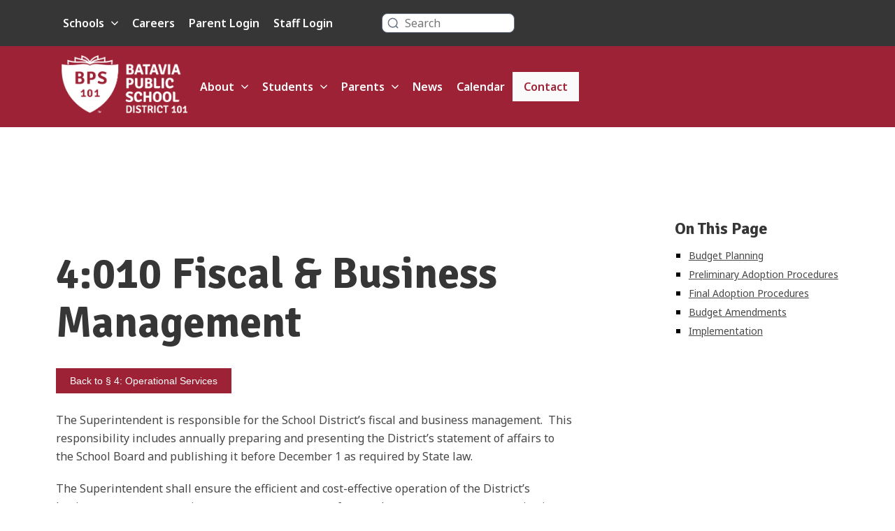

--- FILE ---
content_type: text/html; charset=UTF-8
request_url: https://www.bps101.net/policy/s4/p4010/
body_size: 15418
content:
<!DOCTYPE html>
<html lang="en">
<head>
	<meta charset="UTF-8"/>
	<meta id="viewport" name="viewport" content="width=device-width">
	<title>  4:010 Fiscal &#038; Business Management | BPS101</title>

	<meta name='robots' content='max-image-preview:large' />
<link rel='dns-prefetch' href='//cdn.jsdelivr.net' />
<link rel='dns-prefetch' href='//cdn.datatables.net' />
<link rel="alternate" title="oEmbed (JSON)" type="application/json+oembed" href="https://www.bps101.net/wp-json/oembed/1.0/embed?url=https%3A%2F%2Fwww.bps101.net%2Fpolicy%2Fs4%2Fp4010%2F" />
<link rel="alternate" title="oEmbed (XML)" type="text/xml+oembed" href="https://www.bps101.net/wp-json/oembed/1.0/embed?url=https%3A%2F%2Fwww.bps101.net%2Fpolicy%2Fs4%2Fp4010%2F&#038;format=xml" />
<style id='wp-img-auto-sizes-contain-inline-css' type='text/css'>
img:is([sizes=auto i],[sizes^="auto," i]){contain-intrinsic-size:3000px 1500px}
/*# sourceURL=wp-img-auto-sizes-contain-inline-css */
</style>
<style id='wp-emoji-styles-inline-css' type='text/css'>

	img.wp-smiley, img.emoji {
		display: inline !important;
		border: none !important;
		box-shadow: none !important;
		height: 1em !important;
		width: 1em !important;
		margin: 0 0.07em !important;
		vertical-align: -0.1em !important;
		background: none !important;
		padding: 0 !important;
	}
/*# sourceURL=wp-emoji-styles-inline-css */
</style>
<style id='wp-block-library-inline-css' type='text/css'>
:root{--wp-block-synced-color:#7a00df;--wp-block-synced-color--rgb:122,0,223;--wp-bound-block-color:var(--wp-block-synced-color);--wp-editor-canvas-background:#ddd;--wp-admin-theme-color:#007cba;--wp-admin-theme-color--rgb:0,124,186;--wp-admin-theme-color-darker-10:#006ba1;--wp-admin-theme-color-darker-10--rgb:0,107,160.5;--wp-admin-theme-color-darker-20:#005a87;--wp-admin-theme-color-darker-20--rgb:0,90,135;--wp-admin-border-width-focus:2px}@media (min-resolution:192dpi){:root{--wp-admin-border-width-focus:1.5px}}.wp-element-button{cursor:pointer}:root .has-very-light-gray-background-color{background-color:#eee}:root .has-very-dark-gray-background-color{background-color:#313131}:root .has-very-light-gray-color{color:#eee}:root .has-very-dark-gray-color{color:#313131}:root .has-vivid-green-cyan-to-vivid-cyan-blue-gradient-background{background:linear-gradient(135deg,#00d084,#0693e3)}:root .has-purple-crush-gradient-background{background:linear-gradient(135deg,#34e2e4,#4721fb 50%,#ab1dfe)}:root .has-hazy-dawn-gradient-background{background:linear-gradient(135deg,#faaca8,#dad0ec)}:root .has-subdued-olive-gradient-background{background:linear-gradient(135deg,#fafae1,#67a671)}:root .has-atomic-cream-gradient-background{background:linear-gradient(135deg,#fdd79a,#004a59)}:root .has-nightshade-gradient-background{background:linear-gradient(135deg,#330968,#31cdcf)}:root .has-midnight-gradient-background{background:linear-gradient(135deg,#020381,#2874fc)}:root{--wp--preset--font-size--normal:16px;--wp--preset--font-size--huge:42px}.has-regular-font-size{font-size:1em}.has-larger-font-size{font-size:2.625em}.has-normal-font-size{font-size:var(--wp--preset--font-size--normal)}.has-huge-font-size{font-size:var(--wp--preset--font-size--huge)}.has-text-align-center{text-align:center}.has-text-align-left{text-align:left}.has-text-align-right{text-align:right}.has-fit-text{white-space:nowrap!important}#end-resizable-editor-section{display:none}.aligncenter{clear:both}.items-justified-left{justify-content:flex-start}.items-justified-center{justify-content:center}.items-justified-right{justify-content:flex-end}.items-justified-space-between{justify-content:space-between}.screen-reader-text{border:0;clip-path:inset(50%);height:1px;margin:-1px;overflow:hidden;padding:0;position:absolute;width:1px;word-wrap:normal!important}.screen-reader-text:focus{background-color:#ddd;clip-path:none;color:#444;display:block;font-size:1em;height:auto;left:5px;line-height:normal;padding:15px 23px 14px;text-decoration:none;top:5px;width:auto;z-index:100000}html :where(.has-border-color){border-style:solid}html :where([style*=border-top-color]){border-top-style:solid}html :where([style*=border-right-color]){border-right-style:solid}html :where([style*=border-bottom-color]){border-bottom-style:solid}html :where([style*=border-left-color]){border-left-style:solid}html :where([style*=border-width]){border-style:solid}html :where([style*=border-top-width]){border-top-style:solid}html :where([style*=border-right-width]){border-right-style:solid}html :where([style*=border-bottom-width]){border-bottom-style:solid}html :where([style*=border-left-width]){border-left-style:solid}html :where(img[class*=wp-image-]){height:auto;max-width:100%}:where(figure){margin:0 0 1em}html :where(.is-position-sticky){--wp-admin--admin-bar--position-offset:var(--wp-admin--admin-bar--height,0px)}@media screen and (max-width:600px){html :where(.is-position-sticky){--wp-admin--admin-bar--position-offset:0px}}

/*# sourceURL=wp-block-library-inline-css */
</style><style id='global-styles-inline-css' type='text/css'>
:root{--wp--preset--aspect-ratio--square: 1;--wp--preset--aspect-ratio--4-3: 4/3;--wp--preset--aspect-ratio--3-4: 3/4;--wp--preset--aspect-ratio--3-2: 3/2;--wp--preset--aspect-ratio--2-3: 2/3;--wp--preset--aspect-ratio--16-9: 16/9;--wp--preset--aspect-ratio--9-16: 9/16;--wp--preset--color--black: #000000;--wp--preset--color--cyan-bluish-gray: #abb8c3;--wp--preset--color--white: #ffffff;--wp--preset--color--pale-pink: #f78da7;--wp--preset--color--vivid-red: #cf2e2e;--wp--preset--color--luminous-vivid-orange: #ff6900;--wp--preset--color--luminous-vivid-amber: #fcb900;--wp--preset--color--light-green-cyan: #7bdcb5;--wp--preset--color--vivid-green-cyan: #00d084;--wp--preset--color--pale-cyan-blue: #8ed1fc;--wp--preset--color--vivid-cyan-blue: #0693e3;--wp--preset--color--vivid-purple: #9b51e0;--wp--preset--gradient--vivid-cyan-blue-to-vivid-purple: linear-gradient(135deg,rgb(6,147,227) 0%,rgb(155,81,224) 100%);--wp--preset--gradient--light-green-cyan-to-vivid-green-cyan: linear-gradient(135deg,rgb(122,220,180) 0%,rgb(0,208,130) 100%);--wp--preset--gradient--luminous-vivid-amber-to-luminous-vivid-orange: linear-gradient(135deg,rgb(252,185,0) 0%,rgb(255,105,0) 100%);--wp--preset--gradient--luminous-vivid-orange-to-vivid-red: linear-gradient(135deg,rgb(255,105,0) 0%,rgb(207,46,46) 100%);--wp--preset--gradient--very-light-gray-to-cyan-bluish-gray: linear-gradient(135deg,rgb(238,238,238) 0%,rgb(169,184,195) 100%);--wp--preset--gradient--cool-to-warm-spectrum: linear-gradient(135deg,rgb(74,234,220) 0%,rgb(151,120,209) 20%,rgb(207,42,186) 40%,rgb(238,44,130) 60%,rgb(251,105,98) 80%,rgb(254,248,76) 100%);--wp--preset--gradient--blush-light-purple: linear-gradient(135deg,rgb(255,206,236) 0%,rgb(152,150,240) 100%);--wp--preset--gradient--blush-bordeaux: linear-gradient(135deg,rgb(254,205,165) 0%,rgb(254,45,45) 50%,rgb(107,0,62) 100%);--wp--preset--gradient--luminous-dusk: linear-gradient(135deg,rgb(255,203,112) 0%,rgb(199,81,192) 50%,rgb(65,88,208) 100%);--wp--preset--gradient--pale-ocean: linear-gradient(135deg,rgb(255,245,203) 0%,rgb(182,227,212) 50%,rgb(51,167,181) 100%);--wp--preset--gradient--electric-grass: linear-gradient(135deg,rgb(202,248,128) 0%,rgb(113,206,126) 100%);--wp--preset--gradient--midnight: linear-gradient(135deg,rgb(2,3,129) 0%,rgb(40,116,252) 100%);--wp--preset--font-size--small: 13px;--wp--preset--font-size--medium: 20px;--wp--preset--font-size--large: 36px;--wp--preset--font-size--x-large: 42px;--wp--preset--spacing--20: 0.44rem;--wp--preset--spacing--30: 0.67rem;--wp--preset--spacing--40: 1rem;--wp--preset--spacing--50: 1.5rem;--wp--preset--spacing--60: 2.25rem;--wp--preset--spacing--70: 3.38rem;--wp--preset--spacing--80: 5.06rem;--wp--preset--shadow--natural: 6px 6px 9px rgba(0, 0, 0, 0.2);--wp--preset--shadow--deep: 12px 12px 50px rgba(0, 0, 0, 0.4);--wp--preset--shadow--sharp: 6px 6px 0px rgba(0, 0, 0, 0.2);--wp--preset--shadow--outlined: 6px 6px 0px -3px rgb(255, 255, 255), 6px 6px rgb(0, 0, 0);--wp--preset--shadow--crisp: 6px 6px 0px rgb(0, 0, 0);}:where(.is-layout-flex){gap: 0.5em;}:where(.is-layout-grid){gap: 0.5em;}body .is-layout-flex{display: flex;}.is-layout-flex{flex-wrap: wrap;align-items: center;}.is-layout-flex > :is(*, div){margin: 0;}body .is-layout-grid{display: grid;}.is-layout-grid > :is(*, div){margin: 0;}:where(.wp-block-columns.is-layout-flex){gap: 2em;}:where(.wp-block-columns.is-layout-grid){gap: 2em;}:where(.wp-block-post-template.is-layout-flex){gap: 1.25em;}:where(.wp-block-post-template.is-layout-grid){gap: 1.25em;}.has-black-color{color: var(--wp--preset--color--black) !important;}.has-cyan-bluish-gray-color{color: var(--wp--preset--color--cyan-bluish-gray) !important;}.has-white-color{color: var(--wp--preset--color--white) !important;}.has-pale-pink-color{color: var(--wp--preset--color--pale-pink) !important;}.has-vivid-red-color{color: var(--wp--preset--color--vivid-red) !important;}.has-luminous-vivid-orange-color{color: var(--wp--preset--color--luminous-vivid-orange) !important;}.has-luminous-vivid-amber-color{color: var(--wp--preset--color--luminous-vivid-amber) !important;}.has-light-green-cyan-color{color: var(--wp--preset--color--light-green-cyan) !important;}.has-vivid-green-cyan-color{color: var(--wp--preset--color--vivid-green-cyan) !important;}.has-pale-cyan-blue-color{color: var(--wp--preset--color--pale-cyan-blue) !important;}.has-vivid-cyan-blue-color{color: var(--wp--preset--color--vivid-cyan-blue) !important;}.has-vivid-purple-color{color: var(--wp--preset--color--vivid-purple) !important;}.has-black-background-color{background-color: var(--wp--preset--color--black) !important;}.has-cyan-bluish-gray-background-color{background-color: var(--wp--preset--color--cyan-bluish-gray) !important;}.has-white-background-color{background-color: var(--wp--preset--color--white) !important;}.has-pale-pink-background-color{background-color: var(--wp--preset--color--pale-pink) !important;}.has-vivid-red-background-color{background-color: var(--wp--preset--color--vivid-red) !important;}.has-luminous-vivid-orange-background-color{background-color: var(--wp--preset--color--luminous-vivid-orange) !important;}.has-luminous-vivid-amber-background-color{background-color: var(--wp--preset--color--luminous-vivid-amber) !important;}.has-light-green-cyan-background-color{background-color: var(--wp--preset--color--light-green-cyan) !important;}.has-vivid-green-cyan-background-color{background-color: var(--wp--preset--color--vivid-green-cyan) !important;}.has-pale-cyan-blue-background-color{background-color: var(--wp--preset--color--pale-cyan-blue) !important;}.has-vivid-cyan-blue-background-color{background-color: var(--wp--preset--color--vivid-cyan-blue) !important;}.has-vivid-purple-background-color{background-color: var(--wp--preset--color--vivid-purple) !important;}.has-black-border-color{border-color: var(--wp--preset--color--black) !important;}.has-cyan-bluish-gray-border-color{border-color: var(--wp--preset--color--cyan-bluish-gray) !important;}.has-white-border-color{border-color: var(--wp--preset--color--white) !important;}.has-pale-pink-border-color{border-color: var(--wp--preset--color--pale-pink) !important;}.has-vivid-red-border-color{border-color: var(--wp--preset--color--vivid-red) !important;}.has-luminous-vivid-orange-border-color{border-color: var(--wp--preset--color--luminous-vivid-orange) !important;}.has-luminous-vivid-amber-border-color{border-color: var(--wp--preset--color--luminous-vivid-amber) !important;}.has-light-green-cyan-border-color{border-color: var(--wp--preset--color--light-green-cyan) !important;}.has-vivid-green-cyan-border-color{border-color: var(--wp--preset--color--vivid-green-cyan) !important;}.has-pale-cyan-blue-border-color{border-color: var(--wp--preset--color--pale-cyan-blue) !important;}.has-vivid-cyan-blue-border-color{border-color: var(--wp--preset--color--vivid-cyan-blue) !important;}.has-vivid-purple-border-color{border-color: var(--wp--preset--color--vivid-purple) !important;}.has-vivid-cyan-blue-to-vivid-purple-gradient-background{background: var(--wp--preset--gradient--vivid-cyan-blue-to-vivid-purple) !important;}.has-light-green-cyan-to-vivid-green-cyan-gradient-background{background: var(--wp--preset--gradient--light-green-cyan-to-vivid-green-cyan) !important;}.has-luminous-vivid-amber-to-luminous-vivid-orange-gradient-background{background: var(--wp--preset--gradient--luminous-vivid-amber-to-luminous-vivid-orange) !important;}.has-luminous-vivid-orange-to-vivid-red-gradient-background{background: var(--wp--preset--gradient--luminous-vivid-orange-to-vivid-red) !important;}.has-very-light-gray-to-cyan-bluish-gray-gradient-background{background: var(--wp--preset--gradient--very-light-gray-to-cyan-bluish-gray) !important;}.has-cool-to-warm-spectrum-gradient-background{background: var(--wp--preset--gradient--cool-to-warm-spectrum) !important;}.has-blush-light-purple-gradient-background{background: var(--wp--preset--gradient--blush-light-purple) !important;}.has-blush-bordeaux-gradient-background{background: var(--wp--preset--gradient--blush-bordeaux) !important;}.has-luminous-dusk-gradient-background{background: var(--wp--preset--gradient--luminous-dusk) !important;}.has-pale-ocean-gradient-background{background: var(--wp--preset--gradient--pale-ocean) !important;}.has-electric-grass-gradient-background{background: var(--wp--preset--gradient--electric-grass) !important;}.has-midnight-gradient-background{background: var(--wp--preset--gradient--midnight) !important;}.has-small-font-size{font-size: var(--wp--preset--font-size--small) !important;}.has-medium-font-size{font-size: var(--wp--preset--font-size--medium) !important;}.has-large-font-size{font-size: var(--wp--preset--font-size--large) !important;}.has-x-large-font-size{font-size: var(--wp--preset--font-size--x-large) !important;}
/*# sourceURL=global-styles-inline-css */
</style>

<style id='classic-theme-styles-inline-css' type='text/css'>
/*! This file is auto-generated */
.wp-block-button__link{color:#fff;background-color:#32373c;border-radius:9999px;box-shadow:none;text-decoration:none;padding:calc(.667em + 2px) calc(1.333em + 2px);font-size:1.125em}.wp-block-file__button{background:#32373c;color:#fff;text-decoration:none}
/*# sourceURL=/wp-includes/css/classic-themes.min.css */
</style>
<link rel='stylesheet' id='datatables-css-css' href='https://cdn.datatables.net/1.13.4/css/jquery.dataTables.min.css?ver=6.9' type='text/css' media='all' />
<link rel='stylesheet' id='hchart-css-css' href='https://www.bps101.net/wp-content/plugins/hchart/css/hchart.css?ver=6.9' type='text/css' media='all' />
<link rel='stylesheet' id='custom-styles-css' href='https://www.bps101.net/wp-content/plugins/policy-tracker/css/styles.css?ver=1764968428' type='text/css' media='all' />
<link rel='stylesheet' id='theme_style-css' href='https://www.bps101.net/wp-content/themes/district/dist/main.css?ver=1764968501' type='text/css' media='all' />
<link rel='stylesheet' id='aos-css-css' href='https://cdn.jsdelivr.net/npm/aos@2.3.4/dist/aos.css?ver=6.9' type='text/css' media='all' />
<script type="text/javascript" src="https://www.bps101.net/wp-includes/js/jquery/jquery.min.js?ver=3.7.1" id="jquery-core-js"></script>
<script type="text/javascript" src="https://www.bps101.net/wp-includes/js/jquery/jquery-migrate.min.js?ver=3.4.1" id="jquery-migrate-js"></script>
<script type="text/javascript" src="https://www.bps101.net/wp-content/plugins/policy-tracker/js/navigation.js?ver=1759414439" id="policy-navigation-js"></script>
<script type="text/javascript" src="https://www.bps101.net/wp-content/themes/district/js/script.js?ver=1755532277" id="theme_script-js"></script>
<script type="text/javascript" src="https://www.bps101.net/wp-content/themes/district/js/news-listing.js?ver=1755532277" id="news_script-js"></script>
<script type="text/javascript" src="https://www.bps101.net/wp-content/themes/district/js/teacher-listing.js?ver=1724696790" id="teacher_script-js"></script>
<script type="text/javascript" src="https://www.bps101.net/wp-content/themes/district/js/emergency.js?ver=1724696790" id="emergency_script-js"></script>
<script type="text/javascript" src="https://www.bps101.net/wp-content/themes/district/js/search-listing.js?ver=1724696790" id="search_script-js"></script>
<script type="text/javascript" src="https://www.bps101.net/wp-content/themes/district/js/events-listing.js?ver=1724696790" id="events_script-js"></script>
<link rel="https://api.w.org/" href="https://www.bps101.net/wp-json/" /><link rel="EditURI" type="application/rsd+xml" title="RSD" href="https://www.bps101.net/xmlrpc.php?rsd" />
<link rel='shortlink' href='https://www.bps101.net/?p=2817' />
<style>:root {
        --primary-color: #9d2235;
        --secondary-color: #611521;
        --button-text-color: #ffffff;
        --accent-color: #ffffff;
        --gradient-color-first: #ffffff;
        --gradient-color-second: #ebeef1;
    }</style>		
	<link rel="preconnect" href="https://fonts.googleapis.com">
	<link rel="preconnect" href="https://fonts.gstatic.com" crossorigin>
	<link href="https://fonts.googleapis.com/css2?family=DM+Sans:ital,opsz,wght@0,9..40,100..1000;1,9..40,100..1000&family=Noto+Sans:ital,wght@0,100..900;1,100..900&family=Signika+Negative:wght@300..700&display=swap" rel="stylesheet">
	<script src="https://www.bps101.net/wp-content/themes/district/js/jquery.wipetouch.js"></script>
	<!-- Google tag (gtag.js) -->
	<script async src="https://www.googletagmanager.com/gtag/js?id=G-Z8J4BLX6FJ"></script>
	<script>
		window.dataLayer = window.dataLayer || [];
		function gtag(){dataLayer.push(arguments);}
		gtag('js', new Date()); gtag('config', 'G-Z8J4BLX6FJ');
	</script>
	<meta name="google-translate-customization" content="472df494774a2ce-21197937b113c324-g7b104893980b8a82-17">
</head>
<body class="wp-singular policy-template-default single single-policy postid-2817 wp-theme-district site-id-1">
<div class="printhead"><img src="https://www.bps101.net/assets/messenger/BPS101_RGB.png" style="height:75px;"/></div>
<a href="#skip-nav" class="skip">Skip to content</a>

	<main class="allthethings" role="main">
	<div class="district fullsurround">
		<header id="header" class="header--wrap dark-header" class="inner">
			<div class="searchheader">
				<div class="wrap">
					<nav class="nav menu-top-main-menu-container" role="navigation" aria-label="Resource Menu navigation">
						<ul id="menu-top-main-menu" class="menu"><li class="menu-item menu-item-type-custom menu-item-object-custom menu-item-has-children"><a href="#" role="menuitem" aria-haspopup="true" aria-expanded="false" class="has-submenu">Schools</a>
<ul role="menu" class="sub-menu">
<li class="menu-item menu-item-type-custom menu-item-object-custom menu-item-home"><a href="https://www.bps101.net/" role="menuitem">BPS District 101</a></li>
<li class="menu-item menu-item-type-custom menu-item-object-custom"><a href="http://ags.bps101.net/" role="menuitem">Alice Gustafson School</a></li>
<li class="menu-item menu-item-type-custom menu-item-object-custom"><a href="http://bhs.bps101.net/" role="menuitem">Batavia High School</a></li>
<li class="menu-item menu-item-type-custom menu-item-object-custom"><a href="http://gms.bps101.net/" role="menuitem">Grace McWayne School</a></li>
<li class="menu-item menu-item-type-custom menu-item-object-custom"><a href="http://hcs.bps101.net/" role="menuitem">H.C. Storm School</a></li>
<li class="menu-item menu-item-type-custom menu-item-object-custom"><a href="http://hws.bps101.net/" role="menuitem">Hoover-Wood School</a></li>
<li class="menu-item menu-item-type-custom menu-item-object-custom"><a href="http://jbn.bps101.net/" role="menuitem">J.B. Nelson School</a></li>
<li class="menu-item menu-item-type-custom menu-item-object-custom"><a href="http://lws.bps101.net/" role="menuitem">Louise White School</a></li>
<li class="menu-item menu-item-type-custom menu-item-object-custom"><a href="http://rms.bps101.net/" role="menuitem">Rotolo Middle School</a></li>
</ul>
</li>
<li class="menu-item menu-item-type-post_type menu-item-object-careers"><a href="https://www.bps101.net/careers/landing/" role="menuitem">Careers</a></li>
<li class="menu-item menu-item-type-custom menu-item-object-custom"><a href="https://powerschool.bps101.net/public/" role="menuitem">Parent Login</a></li>
<li class="menu-item menu-item-type-custom menu-item-object-custom"><a href="https://staff.bps101.net" role="menuitem">Staff Login</a></li>
</ul>					</nav>
					<div id="desktop-translate">
                        <div id="google_translate_element" aria-label="Google Translate"></div>
                    </div>
					<script type="text/javascript">
                        function googleTranslateElementInit() {
                            new google.translate.TranslateElement({
                                pageLanguage: 'en',
                                //includedLanguages: 'en,es,fr',
                                layout: google.translate.TranslateElement.InlineLayout.VERTICAL
                            }, 'google_translate_element');
                        }
					</script>
					<script type="text/javascript" src="//translate.google.com/translate_a/element.js?cb=googleTranslateElementInit"></script>
					<div class="clear"></div>
					<form id="search-form" class="searchform" action="/search/" onsubmit="form_rules.validate(7)" method="get">
						<input type="submit" name="searchsubmit" class="submit button" value=" "/>
						<label for="searchinput" aria-labelledby="searchinput" class="sr-only" style="display: none">Search</label>
						<input placeholder="Search" type="text" name="q" id="searchinput"  aria-label="Search site">
						<div class="clear"></div>
					</form>
					<script>
                        jQuery(function () {
                            form_rules.add_rule({form: 7, parent: '#searchinput', type: 'text'});

                        });
					</script>
				</div>
			</div>
			<div class="wrap header__content">
									<a class="logobox" href="https://www.bps101.net"><img class="logomain" width="200" src="https://www.bps101.net/wp-content/themes/district/assets/logomain-new.png" alt="Batavia Public School District 101">
					</a>
								<nav class="nav menu-main-menu-top-container" role="navigation" aria-label="Main Manu navigation">
					<ul id="menu-main-menu-top" class="menu"><li class="menu-item home-link"><a href="https://www.bps101.net/">Home</a></li><li class="no-link menu-item menu-item-type-custom menu-item-object-custom menu-item-has-children"><a href="#" role="menuitem" aria-haspopup="true" aria-expanded="false" class="has-submenu">About</a>
<ul role="menu" class="sub-menu">
<li class="menu-item menu-item-type-post_type menu-item-object-page"><a href="https://www.bps101.net/about-bps101/" role="menuitem">About Us</a></li>
<li class="menu-item menu-item-type-custom menu-item-object-custom"><a href="http://www.bataviafoundation.org/" role="menuitem">Batavia Foundation</a></li>
<li class="menu-item menu-item-type-custom menu-item-object-custom"><a href="https://www.bataviafoundation.org/hall-of-honor" role="menuitem">Hall of Honor</a></li>
<li class="menu-item menu-item-type-post_type menu-item-object-page"><a href="https://www.bps101.net/report-cards/" role="menuitem">Illinois Report Card</a></li>
<li class="menu-item menu-item-type-post_type menu-item-object-page"><a href="https://www.bps101.net/school-boundaries/" role="menuitem">School Boundaries</a></li>
<li class="menu-item menu-item-type-post_type menu-item-object-page"><a href="https://www.bps101.net/staff-listing/" role="menuitem">Staff Directory</a></li>
<li class="menu-item menu-item-type-post_type menu-item-object-page"><a href="https://www.bps101.net/strategic-plan/" role="menuitem">Strategic Plan</a></li>
</ul>
</li>
<li class="no-link menu-item menu-item-type-custom menu-item-object-custom menu-item-has-children"><a href="#" role="menuitem" aria-haspopup="true" aria-expanded="false" class="has-submenu">Students</a>
<ul role="menu" class="sub-menu">
<li class="menu-item menu-item-type-post_type menu-item-object-page"><a href="https://www.bps101.net/breakfast-and-lunch-menus/" role="menuitem">Breakfast/Lunch Menus</a></li>
<li class="menu-item menu-item-type-custom menu-item-object-custom"><a href="https://launchpad.classlink.com/bps101" role="menuitem">ClassLink (app launcher)</a></li>
<li class="menu-item menu-item-type-post_type menu-item-object-page"><a href="https://www.bps101.net/classroom-environment/" role="menuitem">Classroom Environment</a></li>
<li class="menu-item menu-item-type-post_type menu-item-object-page"><a href="https://www.bps101.net/community-resources/" role="menuitem">Community Resources</a></li>
<li class="menu-item menu-item-type-post_type menu-item-object-page"><a href="https://www.bps101.net/safety-help-line/" role="menuitem">Safety Help Line</a></li>
<li class="menu-item menu-item-type-post_type_archive menu-item-object-student-handbook"><a href="https://www.bps101.net/student-handbook/" role="menuitem">Student Handbook</a></li>
<li class="menu-item menu-item-type-custom menu-item-object-custom"><a href="https://bhs.bps101.net/transcripts/" role="menuitem">Transcript Requests</a></li>
</ul>
</li>
<li class="no-link menu-item menu-item-type-custom menu-item-object-custom menu-item-has-children"><a href="#" role="menuitem" aria-haspopup="true" aria-expanded="false" class="has-submenu">Parents</a>
<ul role="menu" class="sub-menu">
<li class="menu-item menu-item-type-custom menu-item-object-custom"><a href="https://www.bps101.net/attendance" role="menuitem">Attendance</a></li>
<li class="menu-item menu-item-type-post_type_archive menu-item-object-backpack-mail"><a href="https://www.bps101.net/backpack-mail/" role="menuitem">Backpack Mail</a></li>
<li class="menu-item menu-item-type-post_type menu-item-object-page"><a href="https://www.bps101.net/breakfast-and-lunch-menus/" role="menuitem">Breakfast and Lunch Menus</a></li>
<li class="menu-item menu-item-type-post_type menu-item-object-page"><a href="https://www.bps101.net/communication/" role="menuitem">Communication</a></li>
<li class="menu-item menu-item-type-post_type menu-item-object-page"><a href="https://www.bps101.net/community-resources/" role="menuitem">Community Resources</a></li>
<li class="menu-item menu-item-type-post_type menu-item-object-page"><a href="https://www.bps101.net/enrollment/" role="menuitem">Enroll New Student</a></li>
<li class="menu-item menu-item-type-post_type menu-item-object-page"><a href="https://www.bps101.net/financial-assistance/" role="menuitem">Financial Assistance</a></li>
<li class="menu-item menu-item-type-post_type menu-item-object-page"><a href="https://www.bps101.net/health-services/" role="menuitem">Health Services</a></li>
<li class="menu-item menu-item-type-custom menu-item-object-custom"><a href="https://www.bps101.net/programs/kindergarten/" role="menuitem">Kindergarten</a></li>
<li class="menu-item menu-item-type-custom menu-item-object-custom"><a href="https://www.myschoolbucks.com/ver2/getmain?requestAction=home" role="menuitem">MySchoolBucks</a></li>
<li class="menu-item menu-item-type-post_type menu-item-object-page"><a href="https://www.bps101.net/parent-organizations/" role="menuitem">Parent Organizations</a></li>
<li class="menu-item menu-item-type-custom menu-item-object-custom"><a href="https://powerschool.bps101.net/public/" role="menuitem">PowerSchool</a></li>
<li class="menu-item menu-item-type-post_type menu-item-object-page"><a href="https://www.bps101.net/registration/" role="menuitem">Register Returning Student</a></li>
<li class="menu-item menu-item-type-post_type menu-item-object-page"><a href="https://www.bps101.net/emergency-plan/" role="menuitem">School Emergencies</a></li>
<li class="menu-item menu-item-type-post_type menu-item-object-page"><a href="https://www.bps101.net/school-closings/" role="menuitem">School Closings</a></li>
<li class="menu-item menu-item-type-post_type menu-item-object-page"><a href="https://www.bps101.net/k-5-school-supply-list/" role="menuitem">School Supply Lists</a></li>
<li class="menu-item menu-item-type-post_type menu-item-object-page"><a href="https://www.bps101.net/student-fees/" role="menuitem">Student Fees</a></li>
<li class="menu-item menu-item-type-post_type_archive menu-item-object-student-handbook"><a href="https://www.bps101.net/student-handbook/" role="menuitem">Student Handbook</a></li>
</ul>
</li>
<li class="menu-item menu-item-type-post_type menu-item-object-page"><a href="https://www.bps101.net/news/" role="menuitem">News</a></li>
<li class="menu-item menu-item-type-post_type menu-item-object-page"><a href="https://www.bps101.net/events/" role="menuitem">Calendar</a></li>
<li class="header-contact menu-item menu-item-type-post_type menu-item-object-page"><a href="https://www.bps101.net/contact/" role="menuitem">Contact</a></li>
</ul>				</nav>
				<!-- <div class="header-contact">
											<a href="https://www.bps101.net/contact/" translate="no">Contact</a>				</div> -->
				<!-- <ul id="menu" class="parent-menu">
										<li class=" has-children"  data-nav="About">About</li><li class=" has-children"  data-nav="Students">Students</li><li class=" has-children"  data-nav="Parents">Parents</li><a href="https://www.bps101.net/news/" ><li class=" menu-no-children">News</li></a><a href="https://www.bps101.net/events/" ><li class=" menu-no-children">Calendar</li></a><a href="https://www.bps101.net/contact/" ><li class=" menu-no-children">Contact</li></a>				</ul> -->
				<!-- <div class="clear"></div> -->
			</div>

			<div id="menu-sidebar-button" class="right"></div>
			<!-- <div class="header-area"></div> -->
						<!-- <div class="mega-menu">
				<div class="menu-header">
					<div class="wrap">
						<div class="menu-toggle">
							<span>Close Menu</span>
							<svg version="1.1" id="Layer_1" xmlns="http://www.w3.org/2000/svg" xmlns:xlink="http://www.w3.org/1999/xlink" x="0px" y="0px" viewBox="0 0 10.7 10.7" style="enable-background:new 0 0 10.7 10.7;" xml:space="preserve" width="20px" height="20px" fill="none" stroke="#9D2235" stroke-miterlimit="10">
								<line class="st0" x1="0.4" y1="0.4" x2="10.4" y2="10.4"/>
								<line class="st0" x1="0.4" y1="10.4" x2="10.4" y2="0.4"/>
							</svg>
						</div>
					</div>
				</div>
							</div> -->
		</header>
			</div>
</main>
<div id="skip-nav"></div>

<div id="mobile-orgBooks-nav">
            <div id="page-navigation-mobile-button">
            On This Page
        </div>
        </div>
<div class="clear"></div>
    <div class="content inner orgBooksNav" id="page-navigation-content-menu">
        <div class="wrap">
            <span class="close-icon" data-close="page-navigation-content-menu">x</span>
            <nav id="page-navigation-mobile">
                <h2>On This Page</h2>
                <ul class="page-tree">
                    <li class="header-nav-2"><a href="#ApprovedNavHeader1">Budget Planning</a></li><li class="header-nav-2"><a href="#ApprovedNavHeader2">Preliminary Adoption Procedures</a></li><li class="header-nav-2"><a href="#ApprovedNavHeader3">Final Adoption Procedures</a></li><li class="header-nav-2"><a href="#ApprovedNavHeader4">Budget Amendments</a></li><li class="header-nav-2"><a href="#ApprovedNavHeader5">Implementation</a></li>                </ul>
            </nav>
        </div>
    </div>
<div class="content inner orgBooks" id="standard">
    <div class="wrap">
        <div class="left main-content">
            <div class="post-content user-content">
                                    <h1 id="approved-title">4:010 Fiscal &#038; Business Management</h1>
                                
                
                <button onClick="window.location='https://www.bps101.net/policy/s4/'" class="policy-button" id="back-button">Back to § 4: Operational Services</button>
                                
                                    <div id="approved-content"><p style="text-align: left;">The Superintendent is responsible for the School District&#8217;s fiscal and business management.  This responsibility includes annually preparing and presenting the District&#8217;s statement of affairs to the School Board and publishing it before December 1 as required by State law.</p>
<p style="text-align: left;">The Superintendent shall ensure the efficient and cost-effective operation of the District&#8217;s business management using computers, computer software, data management, communication systems, and electronic networks, including electronic mail, the Internet , and security systems.  Each person using the District&#8217;s electronic network shall complete an <em>Authorization for Access to the District&#8217;s Electronic Network.</em></p>
<h2 id="ApprovedNavHeader1" style="text-align: left;"><strong>Budget Planning</strong></h2>
<p style="text-align: left;">The District&#8217;s fiscal year is from July 1 until June 30.  The Superintendent shall present to the Board, no later than the first regular meeting in August, a tentative budget with appropriate explanation.  This budget shall represent the culmination of an ongoing process of planning for the fiscal support needed for the District&#8217;s educational program.  The District&#8217;s budget shall be entered upon the Ill. State Board of Education&#8217;s (ISBE) <em>“School District Budget Form.”</em>  To the extent possible, the tentative budget shall be balanced as defined by ISBE guidelines.  The Superintendent shall complete a tentative deficit reduction plan if one is required by ISBE guidelines.</p>
<h2 id="ApprovedNavHeader2" style="text-align: left;"><strong>Preliminary Adoption Procedures</strong></h2>
<p style="text-align: left;">After receiving the Superintendent&#8217;s proposed budget, the Board sets the date, place, and time for:</p>
<ol style="text-align: left;">
<li>A public hearing on the proposed budget, and</li>
<li>The proposed budget to be available to the public for inspection.</li>
</ol>
<p style="text-align: left;">The Board Secretary shall arrange to publish a notice in a local newspaper stating the date, place, and time of the proposed budget&#8217;s availability for public inspection and the public hearing.  The proposed budget shall be available for public inspection at least 30 days before the time of the budget hearing.</p>
<p style="text-align: left;">At the public hearing, the proposed budget shall be reviewed, including the cash reserve balance of all funds held by the District related to its operational levy and, if applicable, any obligations secured by those funds, and the public shall be invited to comment, question, or advise the School Board.</p>
<h2 id="ApprovedNavHeader3" style="text-align: left;"><strong>Final Adoption Procedures</strong></h2>
<p style="text-align: left;">The Board adopts a budget before the end of the first quarter of each fiscal year, September 30, or by such alternative procedure as State law may define.  To the extent possible, the budget shall be balanced as defined by ISBE; if not balanced, the Board will adopt a deficit reduction plan to balance the District&#8217;s budget within 3 years according to ISBE requirements.</p>
<p style="text-align: left;">The Board adopts the budget by roll call vote.  The budget resolution shall be incorporated into the meeting&#8217;s official minutes.  Board members&#8217; names voting <em>yea</em> and <em>nay</em> shall be recorded in the minutes.</p>
<p style="text-align: left;">The Superintendent or designee shall perform each of the following:</p>
<ol style="text-align: left;">
<li style="text-align: justify;">Post the District&#8217;s final annual budget, itemized by receipts and expenditures, on the District&#8217;s Internet website; notify parents/guardians that it is posted and provide the website&#8217;s address.</li>
<li style="text-align: justify;">File a certified copy of the budget resolution and an estimate of revenues by source anticipated to be received in the following fiscal year, certified by the District&#8217;s Chief Fiscal Officer, with the County Clerk within 30 days of the budget&#8217;s adoption.</li>
<li>Ensure disclosure to the public of the cash reserve balance of all funds held by the district related to its operational levy and, if applicable, any obligations secured by those funds, at the public hearing at which the Board certifies its operational levy.</li>
<li style="text-align: justify;">Make all preparations necessary for the Board to timely file its Certificate of Tax Levy, including preparations to comply with the Truth in Taxation Act; file the Certificate of Tax Levy with the County Clerk on or before the last Tuesday in December.  The Certificate lists the amount of property tax money to be provided for the various funds in the budget.</li>
<li style="text-align: justify;">Submit the annual budget, a deficit reduction plan if one is required by ISBE guidelines, and other financial information to ISBE according to its requirements.</li>
</ol>
<p style="text-align: left;">Any amendments to the budget or Certificate of Tax Levy shall be made as provided in the School Code and Truth in Taxation Act.</p>
<h2 id="ApprovedNavHeader4" style="text-align: left;"><strong>Budget Amendments</strong></h2>
<p style="text-align: left;">The School Board may amend the budget by the same procedure as provided for in the original adoption.</p>
<h2 id="ApprovedNavHeader5" style="text-align: left;"><strong>Implementation</strong></h2>
<p style="text-align: left;">The Superintendent or designee shall implement the District&#8217;s budget and provide the Board with a monthly financial report that includes all deficit fund balances.  The amount budgeted as the expenditure in each fund is the maximum amount that may be expended for that category, except when a transfer of funds is authorized by the Board.</p>
<p style="text-align: left;">The Board shall act on all interfund loans, interfund transfers, transfers within funds, and transfers from the working cash fund or abatements of it, if one exists.</p>
<p style="text-align: left;"><strong>Legal References:  </strong></p>
<p style="text-align: left;"><a href="http://www.ilga.gov/legislation/ilcs/ilcs4.asp?DocName=010500050HArt%2E+10&amp;ActID=1005&amp;ChapAct=105%26nbsp%3BILCS%26nbsp%3B5%2F&amp;ChapterID=17&amp;ChapterName=SCHOOLS&amp;SectionID=48899&amp;SeqStart=52600000&amp;SeqEnd=73700000&amp;ActName=School+Code%2E">105 ILCS 5/10-17</a>, <a href="http://www.ilga.gov/legislation/ilcs/ilcs4.asp?DocName=010500050HArt%2E+10&amp;ActID=1005&amp;ChapAct=105%26nbsp%3BILCS%26nbsp%3B5%2F&amp;ChapterID=17&amp;ChapterName=SCHOOLS&amp;SectionID=48899&amp;SeqStart=52600000&amp;SeqEnd=73700000&amp;ActName=School+Code%2E">5/10-22.33</a>, <a href="http://www.ilga.gov/legislation/ilcs/ilcs4.asp?DocName=010500050HArt%2E+17&amp;ActID=1005&amp;ChapAct=105%26nbsp%3BILCS%26nbsp%3B5%2F&amp;ChapterID=17&amp;ChapterName=SCHOOLS&amp;SectionID=49186&amp;SeqStart=113800000&amp;SeqEnd=118500000&amp;ActName=School+Code%2E">5/17-1</a>, <a href="http://www.ilga.gov/legislation/ilcs/ilcs4.asp?DocName=010500050HArt%2E+17&amp;ActID=1005&amp;ChapAct=105%26nbsp%3BILCS%26nbsp%3B5%2F&amp;ChapterID=17&amp;ChapterName=SCHOOLS&amp;SectionID=49186&amp;SeqStart=113800000&amp;SeqEnd=118500000&amp;ActName=School+Code%2E">5/17-1.2</a>, <a href="https://www.ilga.gov/legislation/ilcs/ilcs4.asp?DocName=010500050HArt%2E+17&amp;ActID=1005&amp;ChapterID=17&amp;SeqStart=126400000&amp;SeqEnd=131700000">5/17-1.3</a>, <a href="http://www.ilga.gov/legislation/ilcs/ilcs4.asp?DocName=010500050HArt%2E+17&amp;ActID=1005&amp;ChapAct=105%26nbsp%3BILCS%26nbsp%3B5%2F&amp;ChapterID=17&amp;ChapterName=SCHOOLS&amp;SectionID=49186&amp;SeqStart=113800000&amp;SeqEnd=118500000&amp;ActName=School+Code%2E">5/17-2A</a>, <a href="http://www.ilga.gov/legislation/ilcs/ilcs4.asp?DocName=010500050HArt%2E+17&amp;ActID=1005&amp;ChapAct=105%26nbsp%3BILCS%26nbsp%3B5%2F&amp;ChapterID=17&amp;ChapterName=SCHOOLS&amp;SectionID=49186&amp;SeqStart=113800000&amp;SeqEnd=118500000&amp;ActName=School+Code%2E">5/17-3.2</a>, <a href="http://www.ilga.gov/legislation/ilcs/ilcs4.asp?DocName=010500050HArt%2E+17&amp;ActID=1005&amp;ChapAct=105%26nbsp%3BILCS%26nbsp%3B5%2F&amp;ChapterID=17&amp;ChapterName=SCHOOLS&amp;SectionID=49186&amp;SeqStart=113800000&amp;SeqEnd=118500000&amp;ActName=School+Code%2E">5/17-11</a>, <a href="http://www.ilga.gov/legislation/ilcs/ilcs4.asp?DocName=010500050HArt%2E+20&amp;ActID=1005&amp;ChapAct=105%26nbsp%3BILCS%26nbsp%3B5%2F&amp;ChapterID=17&amp;ChapterName=SCHOOLS&amp;SectionID=49259&amp;SeqStart=127600000&amp;SeqEnd=128600000&amp;ActName=School+Code%2E">5/20-5</a>, <a href="http://www.ilga.gov/legislation/ilcs/ilcs4.asp?DocName=010500050HArt%2E+20&amp;ActID=1005&amp;ChapAct=105%26nbsp%3BILCS%26nbsp%3B5%2F&amp;ChapterID=17&amp;ChapterName=SCHOOLS&amp;SectionID=49259&amp;SeqStart=127600000&amp;SeqEnd=128600000&amp;ActName=School+Code%2E">5/20-8</a>, and <a href="http://www.ilga.gov/legislation/ilcs/ilcs4.asp?DocName=010500050HArt%2E+20&amp;ActID=1005&amp;ChapAct=105%26nbsp%3BILCS%26nbsp%3B5%2F&amp;ChapterID=17&amp;ChapterName=SCHOOLS&amp;SectionID=49259&amp;SeqStart=127600000&amp;SeqEnd=128600000&amp;ActName=School+Code%2E">5/20-10</a>.</p>
<p style="text-align: left;"><a href="http://www.ilga.gov/legislation/ilcs/ilcs4.asp?DocName=003502000HArt%2E+18+Div%2E+1&amp;ActID=596&amp;ChapAct=35%A0ILCS%A0200%2F&amp;ChapterID=8&amp;ChapterName=REVENUE&amp;SectionID=9160&amp;SeqStart=60600&amp;SeqEnd=62000&amp;ActName=Property+Tax+Code%2E">35 ILCS 200/18-55 et seq.</a>, Truth in Taxation Law.</p>
<p style="text-align: left;"><a href="https://www.isbe.net/Documents/100ARK.pdf">23 Ill.Admin.Code Part 100.</a></p>
<p style="text-align: left;"><strong>Cross References:  </strong></p>
<p style="text-align: left;"><a href="https://www.bps101.net/policy/s2/2245-fund-balance/">2:245</a> (Fund Balances), <a href="https://www.bps101.net/?page_id=2837">4:040</a> (Incurring Debt), <a href="https://www.bps101.net/policy/s4/p4060/">4:60</a> (Purchases and Contracts), <a href="https://www.bps101.net/policy/s6/p6235/">6:235</a> (Access to Electronic Networks), <a href="https://www.bps101.net/policy/s6/p6235/6235e1/">6:235-AP1, E1</a> (Student Authorization for Access to the District&#8217;s Electronic Networks)<b>,</b> <a href="https://www.bps101.net/policy/s6/p6235/6235e2/">6:235-AP1, E2</a> (Staff Authorization for Access to the District&#8217;s Electronic Networks)</p>
<p style="text-align: left;"><strong>Date Adopted:</strong>   April 22, 2011</p>
<p><strong>Dates Updated:  </strong>August 23, 2022; January 24, 2023</p>
</div>
                                
                            </div>
        </div>
        <div class="right column">
                            <nav id="page-navigation">
                    <h4>On This Page</h4>
                    <ul class="page-tree">
                        <li class="header-nav-2"><a href="#ApprovedNavHeader1">Budget Planning</a></li><li class="header-nav-2"><a href="#ApprovedNavHeader2">Preliminary Adoption Procedures</a></li><li class="header-nav-2"><a href="#ApprovedNavHeader3">Final Adoption Procedures</a></li><li class="header-nav-2"><a href="#ApprovedNavHeader4">Budget Amendments</a></li><li class="header-nav-2"><a href="#ApprovedNavHeader5">Implementation</a></li>                    </ul>
                </nav>
                                </div>
        <div class="clear"></div>
    </div>
    <div class="clear"></div>
</div>


<footer role="contentinfo">
	<div class="footer-newsletter">
		<div class="search wrap">
			<div class="left-col">
									<h2 class="footer-newsletter__header">
						Join Our Newsletter					</h2>
													<p class="footer-newsletter__content">
						Typically, we send one message weekly on Wednesday afternoons in the school year. There may be additional messages that are sent during emergencies or special events. But we promise we won’t flood your inboxes.					</p>
							</div>
			<div class="right-col">
				<form action="post" id="newsletter-form">
					<label for="newsletter-input" class="newsletter-label">Email</label>
					<div class="newsletter-block">
						<input placeholder="Email" type="email" name="email_newsletter" id="newsletter-input" autocomplete="email" required aria-required="true" title="Newsletter Sign Up"/>
						<input type="submit" class="submit button" value="Subscribe"/>	
					</div>
				</form>
			</div>
		</div>
		<script>
						jQuery(function () {
				form_rules.add_rule({form: 33, parent: "#newsletter-input", type: "email"});

				var news_signup = "https://www.bps101.net/wp-content/themes/district/newssignup.php";
				jQuery("#newsletter-form").submit(function (e) {
					e.preventDefault();
					if (form_rules.validate(33)) {
						jQuery.ajax({
							url: news_signup,
							type: "post",
							dataType: "json",
							data: jQuery("#newsletter-form").serialize(),
							success: function (data) {
								jQuery("#newsletter-form").html("Thank you for your interest in our newsletter.");

							},
							error: function (data) {
								jQuery("#newsletter-form").html("signup error occurred. please try again later.");
								console.debug(data);
							}
						});
					}
				});
			});
		</script>
	</div>
	<div id="footer" >
		<div class="wrap">
			<div id="footer-top">
				<div class="footer-logo">
					<div class="footer-logo__wrap">
													<a id="logo" href="https://www.bps101.net"><img
										src="https://www.bps101.net/wp-content/themes/district/assets/bps-logomain-footer.svg" alt="BPS101"/></a>
					</div>
					<div class="address">
												<p translate="no">335 W Wilson St</p>						<p translate="no">Batavia, IL 60510</p>						<a href="tel:(630) 937-8800" translate="no">(630) 937-8800</a>						<br><br><p translate="no">Office Hours: 8:30 a.m. – 4 p.m.</p>					</div>				
				</div>
				<div class="footer-menu">
					<div class="menu-footer-resources-matches-main-menu-top-container"><ul id="menu-footer-resources-matches-main-menu-top" class="menu"><li id="menu-item-42217" class="no-link menu-item menu-item-type-custom menu-item-object-custom menu-item-has-children menu-item-42217"><a href="#">About</a>
<ul class="sub-menu">
	<li id="menu-item-42218" class="menu-item menu-item-type-post_type menu-item-object-page menu-item-42218"><a href="https://www.bps101.net/about-bps101/">About Us</a></li>
	<li id="menu-item-42219" class="menu-item menu-item-type-custom menu-item-object-custom menu-item-42219"><a href="https://www.bataviafoundation.org/">Batavia Foundation</a></li>
	<li id="menu-item-42220" class="menu-item menu-item-type-custom menu-item-object-custom menu-item-42220"><a href="https://www.bataviafoundation.org/hall-of-honor">Hall of Honor</a></li>
	<li id="menu-item-42222" class="menu-item menu-item-type-post_type menu-item-object-page menu-item-42222"><a href="https://www.bps101.net/report-cards/">Illinois Report Card</a></li>
	<li id="menu-item-42227" class="menu-item menu-item-type-post_type menu-item-object-page menu-item-42227"><a href="https://www.bps101.net/school-boundaries/">School Boundaries</a></li>
	<li id="menu-item-42225" class="menu-item menu-item-type-post_type menu-item-object-page menu-item-42225"><a href="https://www.bps101.net/staff-listing/">Staff Directory</a></li>
	<li id="menu-item-42226" class="menu-item menu-item-type-post_type menu-item-object-page menu-item-42226"><a href="https://www.bps101.net/strategic-plan/">Strategic Plan</a></li>
</ul>
</li>
<li id="menu-item-42228" class="no-link menu-item menu-item-type-custom menu-item-object-custom menu-item-has-children menu-item-42228"><a href="#">Students</a>
<ul class="sub-menu">
	<li id="menu-item-42229" class="menu-item menu-item-type-post_type menu-item-object-page menu-item-42229"><a href="https://www.bps101.net/breakfast-and-lunch-menus-pdfs/">Breakfast and Lunch Menus</a></li>
	<li id="menu-item-42231" class="menu-item menu-item-type-custom menu-item-object-custom menu-item-42231"><a href="https://launchpad.classlink.com/bps101">ClassLink (app launcher)</a></li>
	<li id="menu-item-42230" class="menu-item menu-item-type-post_type menu-item-object-page menu-item-42230"><a href="https://www.bps101.net/classroom-environment/">Classroom Environment</a></li>
	<li id="menu-item-42232" class="menu-item menu-item-type-post_type menu-item-object-page menu-item-42232"><a href="https://www.bps101.net/community-resources/">Community Resources</a></li>
	<li id="menu-item-42234" class="menu-item menu-item-type-post_type menu-item-object-page menu-item-42234"><a href="https://www.bps101.net/safety-help-line/">Safety Help Line</a></li>
	<li id="menu-item-42947" class="menu-item menu-item-type-post_type_archive menu-item-object-student-handbook menu-item-42947"><a href="https://www.bps101.net/student-handbook/">Student Handbook</a></li>
	<li id="menu-item-42235" class="menu-item menu-item-type-custom menu-item-object-custom menu-item-42235"><a href="https://bhs.bps101.net/transcripts/">Transcript Requests</a></li>
</ul>
</li>
<li id="menu-item-42236" class="no-link parents-footer menu-item menu-item-type-custom menu-item-object-custom menu-item-has-children menu-item-42236"><a href="#">Parents</a>
<ul class="sub-menu">
	<li id="menu-item-42239" class="menu-item menu-item-type-post_type menu-item-object-page menu-item-42239"><a href="https://www.bps101.net/student-handbook/school-specific-information/early-childhood-program/attendance/">Attendance</a></li>
	<li id="menu-item-42786" class="menu-item menu-item-type-post_type_archive menu-item-object-backpack-mail menu-item-42786"><a href="https://www.bps101.net/backpack-mail/">Backpack Mail</a></li>
	<li id="menu-item-42238" class="menu-item menu-item-type-post_type menu-item-object-page menu-item-42238"><a href="https://www.bps101.net/communication/">Communication</a></li>
	<li id="menu-item-42240" class="menu-item menu-item-type-post_type menu-item-object-page menu-item-42240"><a href="https://www.bps101.net/community-resources/">Community Resources</a></li>
	<li id="menu-item-42241" class="menu-item menu-item-type-post_type menu-item-object-page menu-item-42241"><a href="https://www.bps101.net/enrollment/">Enroll New Student</a></li>
	<li id="menu-item-42242" class="menu-item menu-item-type-post_type menu-item-object-page menu-item-42242"><a href="https://www.bps101.net/financial-assistance/">Financial Assistance</a></li>
	<li id="menu-item-42243" class="menu-item menu-item-type-post_type menu-item-object-page menu-item-42243"><a href="https://www.bps101.net/health-services/">Health Services</a></li>
	<li id="menu-item-42244" class="menu-item menu-item-type-post_type menu-item-object-page menu-item-42244"><a href="https://www.bps101.net/kindergarten/">Kindergarten</a></li>
	<li id="menu-item-42245" class="menu-item menu-item-type-custom menu-item-object-custom menu-item-42245"><a href="https://www.myschoolbucks.com/ver2/getmain?requestAction=home">MySchoolBucks</a></li>
	<li id="menu-item-42247" class="menu-item menu-item-type-post_type menu-item-object-page menu-item-42247"><a href="https://www.bps101.net/parent-organizations/">Parent Organizations</a></li>
	<li id="menu-item-42246" class="menu-item menu-item-type-custom menu-item-object-custom menu-item-42246"><a href="https://powerschool.bps101.net/public/">PowerSchool</a></li>
	<li id="menu-item-42248" class="menu-item menu-item-type-post_type menu-item-object-page menu-item-42248"><a href="https://www.bps101.net/registration/">Register Returning Student</a></li>
	<li id="menu-item-42252" class="menu-item menu-item-type-post_type menu-item-object-page menu-item-42252"><a href="https://www.bps101.net/emergency-plan/">School Emergencies</a></li>
	<li id="menu-item-42249" class="menu-item menu-item-type-post_type menu-item-object-page menu-item-42249"><a href="https://www.bps101.net/school-closings/">School Closings</a></li>
	<li id="menu-item-42250" class="menu-item menu-item-type-post_type menu-item-object-page menu-item-42250"><a href="https://www.bps101.net/k-5-school-supply-list/">School Supply Lists</a></li>
	<li id="menu-item-42251" class="menu-item menu-item-type-post_type menu-item-object-page menu-item-42251"><a href="https://www.bps101.net/student-fees/">Student Fees</a></li>
</ul>
</li>
<li id="menu-item-42253" class="no-link menu-item menu-item-type-custom menu-item-object-custom menu-item-has-children menu-item-42253"><a href="#">Resources</a>
<ul class="sub-menu">
	<li id="menu-item-42254" class="menu-item menu-item-type-post_type menu-item-object-page menu-item-42254"><a href="https://www.bps101.net/news/">News</a></li>
	<li id="menu-item-42255" class="menu-item menu-item-type-post_type menu-item-object-page menu-item-42255"><a href="https://www.bps101.net/events/">Calendar</a></li>
	<li id="menu-item-42256" class="menu-item menu-item-type-post_type menu-item-object-careers menu-item-42256"><a href="https://www.bps101.net/careers/landing/">Careers</a></li>
</ul>
</li>
</ul></div>				</div>
			</div>
			<div class="footer-middle">
				<div class="footer-buttons">
											<a href="mailto:help@bps101.net" translate="no" role="button" aria-label="Open the Support link">Support</a>						<a href="https://www.bps101.net/contact/" translate="no" role="button" aria-label="Open the Contact page">Contact</a>				</div>
				<div class="footer-menu">
					<div class="menu-main-menu-footer-container"><ul id="menu-main-menu-footer" class="menu"><li id="menu-item-42257" class="no-link menu-item menu-item-type-custom menu-item-object-custom menu-item-has-children menu-item-42257"><a href="#">General</a>
<ul class="sub-menu">
	<li id="menu-item-42258" class="menu-item menu-item-type-post_type menu-item-object-page menu-item-42258"><a href="https://www.bps101.net/safety-help-line/">Safety Help Line</a></li>
	<li id="menu-item-42260" class="menu-item menu-item-type-post_type menu-item-object-page menu-item-42260"><a href="https://www.bps101.net/public-records-foia/">Public Records/FOIA</a></li>
	<li id="menu-item-42259" class="menu-item menu-item-type-post_type menu-item-object-page menu-item-42259"><a href="https://www.bps101.net/notices/">Notices</a></li>
	<li id="menu-item-42261" class="menu-item menu-item-type-post_type menu-item-object-page menu-item-42261"><a href="https://www.bps101.net/human-resources/">Human Resources</a></li>
	<li id="menu-item-42262" class="menu-item menu-item-type-post_type menu-item-object-careers menu-item-42262"><a href="https://www.bps101.net/careers/landing/">Careers</a></li>
</ul>
</li>
<li id="menu-item-13" class="no-link menu-item menu-item-type-custom menu-item-object-custom menu-item-has-children menu-item-13"><a href="#">Programs</a>
<ul class="sub-menu">
	<li id="menu-item-15886" class="menu-item menu-item-type-post_type menu-item-object-page menu-item-15886"><a href="https://www.bps101.net/paws/">Alternative Learning Opportunities</a></li>
	<li id="menu-item-19080" class="menu-item menu-item-type-custom menu-item-object-custom menu-item-19080"><a href="https://ec.bps101.net/">Early Childhood</a></li>
	<li id="menu-item-474" class="menu-item menu-item-type-post_type menu-item-object-page menu-item-474"><a href="https://www.bps101.net/programs/early-reading-intervention/">Early Reading Intervention</a></li>
	<li id="menu-item-478" class="menu-item menu-item-type-post_type menu-item-object-page menu-item-478"><a href="https://www.bps101.net/el/">English Learners</a></li>
	<li id="menu-item-481" class="menu-item menu-item-type-post_type menu-item-object-page menu-item-481"><a href="https://www.bps101.net/gifted-education/">Gifted Education</a></li>
	<li id="menu-item-494" class="menu-item menu-item-type-post_type menu-item-object-page menu-item-494"><a href="https://www.bps101.net/programs/incubator-bhs/">INCubator @ BHS</a></li>
	<li id="menu-item-467" class="menu-item menu-item-type-post_type menu-item-object-page menu-item-467"><a href="https://www.bps101.net/kindergarten/">Kindergarten</a></li>
	<li id="menu-item-37390" class="menu-item menu-item-type-post_type menu-item-object-page menu-item-37390"><a href="https://www.bps101.net/mckinney-vento/">McKinney-Vento</a></li>
	<li id="menu-item-22052" class="menu-item menu-item-type-custom menu-item-object-custom menu-item-22052"><a href="https://www.bps101.net/special-education/">Special Education</a></li>
</ul>
</li>
<li id="menu-item-14" class="no-link menu-item menu-item-type-custom menu-item-object-custom menu-item-has-children menu-item-14"><a href="#">Departments</a>
<ul class="sub-menu">
	<li id="menu-item-37434" class="menu-item menu-item-type-custom menu-item-object-custom menu-item-37434"><a href="https://www.bataviafineartscentre.org/">Batavia Fine Arts Centre</a></li>
	<li id="menu-item-358" class="menu-item menu-item-type-post_type menu-item-object-page menu-item-358"><a href="https://www.bps101.net/communications/">Communications</a></li>
	<li id="menu-item-536" class="menu-item menu-item-type-post_type menu-item-object-page menu-item-536"><a href="https://www.bps101.net/depts/curriculum-instruction/">Curriculum &#038; Instruction</a></li>
	<li id="menu-item-534" class="menu-item menu-item-type-post_type menu-item-object-page menu-item-534"><a href="https://www.bps101.net/depts/facilities/">Facilities</a></li>
	<li id="menu-item-537" class="menu-item menu-item-type-post_type menu-item-object-page menu-item-537"><a href="https://www.bps101.net/depts/finance-business/">Finance and Business</a></li>
	<li id="menu-item-39823" class="menu-item menu-item-type-custom menu-item-object-custom menu-item-39823"><a href="https://www.bps101.net/human-resources/">Human Resources</a></li>
	<li id="menu-item-533" class="menu-item menu-item-type-post_type menu-item-object-page menu-item-533"><a href="https://www.bps101.net/depts/superintendent/">Superintendent</a></li>
	<li id="menu-item-22050" class="menu-item menu-item-type-custom menu-item-object-custom menu-item-22050"><a href="https://www.bps101.net/depts/student-services/">Student Services</a></li>
	<li id="menu-item-326" class="menu-item menu-item-type-post_type menu-item-object-page menu-item-326"><a href="https://www.bps101.net/depts/technology/">Technology</a></li>
	<li id="menu-item-10085" class="menu-item menu-item-type-post_type menu-item-object-page menu-item-10085"><a href="https://www.bps101.net/transportation/">Transportation</a></li>
</ul>
</li>
<li id="menu-item-15" class="no-link menu-item menu-item-type-custom menu-item-object-custom menu-item-has-children menu-item-15"><a href="#">Board</a>
<ul class="sub-menu">
	<li id="menu-item-550" class="menu-item menu-item-type-post_type menu-item-object-page menu-item-550"><a href="https://www.bps101.net/board/board-members/">Board Members</a></li>
	<li id="menu-item-549" class="menu-item menu-item-type-post_type menu-item-object-page menu-item-549"><a href="https://www.bps101.net/board-meetings/">Board Meetings</a></li>
	<li id="menu-item-552" class="menu-item menu-item-type-custom menu-item-object-custom menu-item-552"><a href="http://www.boarddocs.com/il/bps101/Board.nsf/Public">Meeting Documents</a></li>
	<li id="menu-item-1783" class="menu-item menu-item-type-post_type menu-item-object-page menu-item-1783"><a href="https://www.bps101.net/board/contact-the-board/">Contact the Board</a></li>
	<li id="menu-item-39713" class="menu-item menu-item-type-custom menu-item-object-custom menu-item-39713"><a href="/policy">Board Policy</a></li>
</ul>
</li>
</ul></div>				</div>
			</div>
			<div id="footer-grey" class="footer-bottom">
				<div class="left-col">
					<div class="copy">
						<p>
							&copy; Copyright 2026 BPS101 
															<a href="https://www.bps101.net/accessibility/" target="_self" aria-label="Accessibility Statement" rel="" role="button" aria-label="Open the Accesibility page">
									Accessibility Statement								</a>
													</p>
						<p>
							Notice: This site uses cookies to gather anonymous analytics data to help us improve your experience and understand how our website is used. No personal information is collected. For more, see our 
															<a href="https://www.bps101.net/data-privacy" target="_self" aria-label="Privacy Policy" rel="">
									Privacy Policy								</a>
													</p>
					</div>
				</div>
				<div class="right-col">
					<div class="social-nav">
						<div class="social-icons">
							<ul>
																									<li>
										<a target="_blank" rel="noopener" aria-label="Facebook (opens in a new tab)" class="facebook" href="https://www.facebook.com/bps101"></a>
									</li>																	<li class="instagram-list">
										<a target="_blank" rel="noopener" aria-label="Instagram (opens in a new tab)" class="instagram" href="https://instagram.com/bps101_Batavia"></a>
									</li>																	<li>
										<a target="_blank" rel="noopener" aria-label="Youtube (opens in a new tab)" class="youtube" href="https://www.youtube.com/channel/UC1KLp-Y5xH0crVPTuKfvKng"></a>
									</li>							</ul>
						</div>
					</div>
				</div>
			</div>
		</div>
	</div>
</footer>
<div id="sidemenu">
	<div class="sidemenu-top">
							<a class="logobox" href="https://www.bps101.net"><img class="logomain" width="200" src="https://www.bps101.net/wp-content/themes/district/assets/logomain-new.png" alt="Batavia Public School District 101">
			</a>
				<button class="sidemenu-close" id="menu-sidebar-button-top" aria-label="Close header navigation">
			✕
		</button>
	</div>
	<div class="sidemenu-inner">
		<nav class="mainmenu" role="navigation" aria-label="Main Manu navigation">
			<ul id="menu-main-menu-top-1" class="menu"><li class="menu-item home-link"><a href="https://www.bps101.net/">Home</a></li><li id="menu-item-28" class="no-link menu-item menu-item-type-custom menu-item-object-custom menu-item-has-children menu-item-28"><a href="#">About</a>
<ul class="sub-menu">
	<li id="menu-item-249" class="menu-item menu-item-type-post_type menu-item-object-page menu-item-249"><a href="https://www.bps101.net/about-bps101/">About Us</a></li>
	<li id="menu-item-8442" class="menu-item menu-item-type-custom menu-item-object-custom menu-item-8442"><a href="http://www.bataviafoundation.org/">Batavia Foundation</a></li>
	<li id="menu-item-29424" class="menu-item menu-item-type-custom menu-item-object-custom menu-item-29424"><a href="https://www.bataviafoundation.org/hall-of-honor">Hall of Honor</a></li>
	<li id="menu-item-273" class="menu-item menu-item-type-post_type menu-item-object-page menu-item-273"><a href="https://www.bps101.net/report-cards/">Illinois Report Card</a></li>
	<li id="menu-item-255" class="menu-item menu-item-type-post_type menu-item-object-page menu-item-255"><a href="https://www.bps101.net/school-boundaries/">School Boundaries</a></li>
	<li id="menu-item-617" class="menu-item menu-item-type-post_type menu-item-object-page menu-item-617"><a href="https://www.bps101.net/staff-listing/">Staff Directory</a></li>
	<li id="menu-item-40741" class="menu-item menu-item-type-post_type menu-item-object-page menu-item-40741"><a href="https://www.bps101.net/strategic-plan/">Strategic Plan</a></li>
</ul>
</li>
<li id="menu-item-30" class="no-link menu-item menu-item-type-custom menu-item-object-custom menu-item-has-children menu-item-30"><a href="#">Students</a>
<ul class="sub-menu">
	<li id="menu-item-648" class="menu-item menu-item-type-post_type menu-item-object-page menu-item-648"><a href="https://www.bps101.net/breakfast-and-lunch-menus/">Breakfast/Lunch Menus</a></li>
	<li id="menu-item-34419" class="menu-item menu-item-type-custom menu-item-object-custom menu-item-34419"><a href="https://launchpad.classlink.com/bps101">ClassLink (app launcher)</a></li>
	<li id="menu-item-34479" class="menu-item menu-item-type-post_type menu-item-object-page menu-item-34479"><a href="https://www.bps101.net/classroom-environment/">Classroom Environment</a></li>
	<li id="menu-item-15784" class="menu-item menu-item-type-post_type menu-item-object-page menu-item-15784"><a href="https://www.bps101.net/community-resources/">Community Resources</a></li>
	<li id="menu-item-7783" class="menu-item menu-item-type-post_type menu-item-object-page menu-item-7783"><a href="https://www.bps101.net/safety-help-line/">Safety Help Line</a></li>
	<li id="menu-item-42949" class="menu-item menu-item-type-post_type_archive menu-item-object-student-handbook menu-item-42949"><a href="https://www.bps101.net/student-handbook/">Student Handbook</a></li>
	<li id="menu-item-29132" class="menu-item menu-item-type-custom menu-item-object-custom menu-item-29132"><a href="https://bhs.bps101.net/transcripts/">Transcript Requests</a></li>
</ul>
</li>
<li id="menu-item-29" class="no-link menu-item menu-item-type-custom menu-item-object-custom menu-item-has-children menu-item-29"><a href="#">Parents</a>
<ul class="sub-menu">
	<li id="menu-item-40578" class="menu-item menu-item-type-custom menu-item-object-custom menu-item-40578"><a href="https://www.bps101.net/attendance">Attendance</a></li>
	<li id="menu-item-42787" class="menu-item menu-item-type-post_type_archive menu-item-object-backpack-mail menu-item-42787"><a href="https://www.bps101.net/backpack-mail/">Backpack Mail</a></li>
	<li id="menu-item-42804" class="menu-item menu-item-type-post_type menu-item-object-page menu-item-42804"><a href="https://www.bps101.net/breakfast-and-lunch-menus/">Breakfast and Lunch Menus</a></li>
	<li id="menu-item-631" class="menu-item menu-item-type-post_type menu-item-object-page menu-item-631"><a href="https://www.bps101.net/communication/">Communication</a></li>
	<li id="menu-item-15785" class="menu-item menu-item-type-post_type menu-item-object-page menu-item-15785"><a href="https://www.bps101.net/community-resources/">Community Resources</a></li>
	<li id="menu-item-37401" class="menu-item menu-item-type-post_type menu-item-object-page menu-item-37401"><a href="https://www.bps101.net/enrollment/">Enroll New Student</a></li>
	<li id="menu-item-14866" class="menu-item menu-item-type-post_type menu-item-object-page menu-item-14866"><a href="https://www.bps101.net/financial-assistance/">Financial Assistance</a></li>
	<li id="menu-item-41044" class="menu-item menu-item-type-post_type menu-item-object-page menu-item-41044"><a href="https://www.bps101.net/health-services/">Health Services</a></li>
	<li id="menu-item-29571" class="menu-item menu-item-type-custom menu-item-object-custom menu-item-29571"><a href="https://www.bps101.net/programs/kindergarten/">Kindergarten</a></li>
	<li id="menu-item-41952" class="menu-item menu-item-type-custom menu-item-object-custom menu-item-41952"><a href="https://www.myschoolbucks.com/ver2/getmain?requestAction=home">MySchoolBucks</a></li>
	<li id="menu-item-590" class="menu-item menu-item-type-post_type menu-item-object-page menu-item-590"><a href="https://www.bps101.net/parent-organizations/">Parent Organizations</a></li>
	<li id="menu-item-572" class="menu-item menu-item-type-custom menu-item-object-custom menu-item-572"><a href="https://powerschool.bps101.net/public/">PowerSchool</a></li>
	<li id="menu-item-37482" class="menu-item menu-item-type-post_type menu-item-object-page menu-item-37482"><a href="https://www.bps101.net/registration/">Register Returning Student</a></li>
	<li id="menu-item-646" class="menu-item menu-item-type-post_type menu-item-object-page menu-item-646"><a href="https://www.bps101.net/emergency-plan/">School Emergencies</a></li>
	<li id="menu-item-20074" class="menu-item menu-item-type-post_type menu-item-object-page menu-item-20074"><a href="https://www.bps101.net/school-closings/">School Closings</a></li>
	<li id="menu-item-18117" class="menu-item menu-item-type-post_type menu-item-object-page menu-item-18117"><a href="https://www.bps101.net/k-5-school-supply-list/">School Supply Lists</a></li>
	<li id="menu-item-4226" class="menu-item menu-item-type-post_type menu-item-object-page menu-item-4226"><a href="https://www.bps101.net/student-fees/">Student Fees</a></li>
	<li id="menu-item-42948" class="menu-item menu-item-type-post_type_archive menu-item-object-student-handbook menu-item-42948"><a href="https://www.bps101.net/student-handbook/">Student Handbook</a></li>
</ul>
</li>
<li id="menu-item-42199" class="menu-item menu-item-type-post_type menu-item-object-page menu-item-42199"><a href="https://www.bps101.net/news/">News</a></li>
<li id="menu-item-42279" class="menu-item menu-item-type-post_type menu-item-object-page menu-item-42279"><a href="https://www.bps101.net/events/">Calendar</a></li>
<li id="menu-item-42201" class="header-contact menu-item menu-item-type-post_type menu-item-object-page menu-item-42201"><a href="https://www.bps101.net/contact/">Contact</a></li>
</ul>		</nav>
		<nav class="resourcemenu" role="navigation" aria-label="Resource Menu navigation">
			<ul id="menu-top-main-menu-1" class="menu"><li id="menu-item-42202" class="menu-item menu-item-type-custom menu-item-object-custom menu-item-has-children menu-item-42202"><a href="#">Schools</a>
<ul class="sub-menu">
	<li id="menu-item-42204" class="menu-item menu-item-type-custom menu-item-object-custom menu-item-home menu-item-42204"><a href="https://www.bps101.net/">BPS District 101</a></li>
	<li id="menu-item-42205" class="menu-item menu-item-type-custom menu-item-object-custom menu-item-42205"><a href="http://ags.bps101.net/">Alice Gustafson School</a></li>
	<li id="menu-item-42206" class="menu-item menu-item-type-custom menu-item-object-custom menu-item-42206"><a href="http://bhs.bps101.net/">Batavia High School</a></li>
	<li id="menu-item-42207" class="menu-item menu-item-type-custom menu-item-object-custom menu-item-42207"><a href="http://gms.bps101.net/">Grace McWayne School</a></li>
	<li id="menu-item-42208" class="menu-item menu-item-type-custom menu-item-object-custom menu-item-42208"><a href="http://hcs.bps101.net/">H.C. Storm School</a></li>
	<li id="menu-item-42209" class="menu-item menu-item-type-custom menu-item-object-custom menu-item-42209"><a href="http://hws.bps101.net/">Hoover-Wood School</a></li>
	<li id="menu-item-42210" class="menu-item menu-item-type-custom menu-item-object-custom menu-item-42210"><a href="http://jbn.bps101.net/">J.B. Nelson School</a></li>
	<li id="menu-item-42211" class="menu-item menu-item-type-custom menu-item-object-custom menu-item-42211"><a href="http://lws.bps101.net/">Louise White School</a></li>
	<li id="menu-item-42212" class="menu-item menu-item-type-custom menu-item-object-custom menu-item-42212"><a href="http://rms.bps101.net/">Rotolo Middle School</a></li>
</ul>
</li>
<li id="menu-item-42214" class="menu-item menu-item-type-post_type menu-item-object-careers menu-item-42214"><a href="https://www.bps101.net/careers/landing/">Careers</a></li>
<li id="menu-item-42215" class="menu-item menu-item-type-custom menu-item-object-custom menu-item-42215"><a href="https://powerschool.bps101.net/public/">Parent Login</a></li>
<li id="menu-item-42216" class="menu-item menu-item-type-custom menu-item-object-custom menu-item-42216"><a href="https://staff.bps101.net">Staff Login</a></li>
</ul>			<div id="side-menu-translate"></div>
		</nav>
		<nav class="mobile-menu-bottom" role="navigation" aria-label="Support Menu navigation">
			<div class="accessibility-buttons">
									<a href="https://www.bps101.net/accessibility/" target="_self" aria-label="Accessibility Statement" rel="">
						Accessibility Statement					</a>
													<a href="https://www.bps101.net/data-privacy" target="_self" aria-label="Privacy Policy" rel="">
						Privacy Policy					</a>
							</div>
			<div class="footer-buttons-mobile">
													<a class="primary-button" href="https://www.bps101.net/contact/" translate="no" role="button" aria-label="Open the Contact page">
						Contact
					</a>
													<a class="tertiary-button" href="mailto:help@bps101.net" translate="no" role="button" aria-label="Open the Support link">
						Support
					</a>
							</div>
		</nav>
		<!-- <div class="side-menu-links">
			<a href="/events">District Calendar</a>
		</div> -->
		<!-- <div id="side-menu-search">
			<form action="/search/" method="get">
				<input type="text" name="q" placeholder="Search Site" title="Search Site">
				<input type="submit" class="submit button" value=""/>
			</form>
		</div> -->
	</div>
</div>
<script type="speculationrules">
{"prefetch":[{"source":"document","where":{"and":[{"href_matches":"/*"},{"not":{"href_matches":["/wp-*.php","/wp-admin/*","/wp-content/uploads/*","/wp-content/*","/wp-content/plugins/*","/wp-content/themes/district/*","/*\\?(.+)"]}},{"not":{"selector_matches":"a[rel~=\"nofollow\"]"}},{"not":{"selector_matches":".no-prefetch, .no-prefetch a"}}]},"eagerness":"conservative"}]}
</script>
<script type="text/javascript" src="https://cdn.jsdelivr.net/npm/chart.js" id="chartjs-js"></script>
<script type="text/javascript" src="https://cdn.datatables.net/1.13.4/js/jquery.dataTables.min.js" id="datatables-js"></script>
<script type="text/javascript" src="https://www.bps101.net/wp-content/plugins/hchart/js/hchart.js" id="hchart-js-js"></script>
<script type="text/javascript" src="https://www.bps101.net/wp-content/plugins/policy-tracker/js/policy-scripts.js?ver=1752782872" id="custom-scripts-js"></script>
<script type="text/javascript" src="https://www.bps101.net/wp-includes/js/jquery/ui/effect.min.js?ver=1.13.3" id="jquery-effects-core-js"></script>
<script type="text/javascript" src="https://www.bps101.net/wp-includes/js/jquery/ui/core.min.js?ver=1.13.3" id="jquery-ui-core-js"></script>
<script type="text/javascript" src="https://www.bps101.net/wp-includes/js/jquery/ui/mouse.min.js?ver=1.13.3" id="jquery-ui-mouse-js"></script>
<script type="text/javascript" src="https://www.bps101.net/wp-includes/js/jquery/ui/draggable.min.js?ver=1.13.3" id="jquery-ui-draggable-js"></script>
<script type="text/javascript" src="https://cdn.jsdelivr.net/npm/aos@2.3.4/dist/aos.js" id="aos-js-js"></script>
<script type="text/javascript" id="aos-js-js-after">
/* <![CDATA[ */
AOS.init();
//# sourceURL=aos-js-js-after
/* ]]> */
</script>
<script id="wp-emoji-settings" type="application/json">
{"baseUrl":"https://s.w.org/images/core/emoji/17.0.2/72x72/","ext":".png","svgUrl":"https://s.w.org/images/core/emoji/17.0.2/svg/","svgExt":".svg","source":{"concatemoji":"https://www.bps101.net/wp-includes/js/wp-emoji-release.min.js?ver=6.9"}}
</script>
<script type="module">
/* <![CDATA[ */
/*! This file is auto-generated */
const a=JSON.parse(document.getElementById("wp-emoji-settings").textContent),o=(window._wpemojiSettings=a,"wpEmojiSettingsSupports"),s=["flag","emoji"];function i(e){try{var t={supportTests:e,timestamp:(new Date).valueOf()};sessionStorage.setItem(o,JSON.stringify(t))}catch(e){}}function c(e,t,n){e.clearRect(0,0,e.canvas.width,e.canvas.height),e.fillText(t,0,0);t=new Uint32Array(e.getImageData(0,0,e.canvas.width,e.canvas.height).data);e.clearRect(0,0,e.canvas.width,e.canvas.height),e.fillText(n,0,0);const a=new Uint32Array(e.getImageData(0,0,e.canvas.width,e.canvas.height).data);return t.every((e,t)=>e===a[t])}function p(e,t){e.clearRect(0,0,e.canvas.width,e.canvas.height),e.fillText(t,0,0);var n=e.getImageData(16,16,1,1);for(let e=0;e<n.data.length;e++)if(0!==n.data[e])return!1;return!0}function u(e,t,n,a){switch(t){case"flag":return n(e,"\ud83c\udff3\ufe0f\u200d\u26a7\ufe0f","\ud83c\udff3\ufe0f\u200b\u26a7\ufe0f")?!1:!n(e,"\ud83c\udde8\ud83c\uddf6","\ud83c\udde8\u200b\ud83c\uddf6")&&!n(e,"\ud83c\udff4\udb40\udc67\udb40\udc62\udb40\udc65\udb40\udc6e\udb40\udc67\udb40\udc7f","\ud83c\udff4\u200b\udb40\udc67\u200b\udb40\udc62\u200b\udb40\udc65\u200b\udb40\udc6e\u200b\udb40\udc67\u200b\udb40\udc7f");case"emoji":return!a(e,"\ud83e\u1fac8")}return!1}function f(e,t,n,a){let r;const o=(r="undefined"!=typeof WorkerGlobalScope&&self instanceof WorkerGlobalScope?new OffscreenCanvas(300,150):document.createElement("canvas")).getContext("2d",{willReadFrequently:!0}),s=(o.textBaseline="top",o.font="600 32px Arial",{});return e.forEach(e=>{s[e]=t(o,e,n,a)}),s}function r(e){var t=document.createElement("script");t.src=e,t.defer=!0,document.head.appendChild(t)}a.supports={everything:!0,everythingExceptFlag:!0},new Promise(t=>{let n=function(){try{var e=JSON.parse(sessionStorage.getItem(o));if("object"==typeof e&&"number"==typeof e.timestamp&&(new Date).valueOf()<e.timestamp+604800&&"object"==typeof e.supportTests)return e.supportTests}catch(e){}return null}();if(!n){if("undefined"!=typeof Worker&&"undefined"!=typeof OffscreenCanvas&&"undefined"!=typeof URL&&URL.createObjectURL&&"undefined"!=typeof Blob)try{var e="postMessage("+f.toString()+"("+[JSON.stringify(s),u.toString(),c.toString(),p.toString()].join(",")+"));",a=new Blob([e],{type:"text/javascript"});const r=new Worker(URL.createObjectURL(a),{name:"wpTestEmojiSupports"});return void(r.onmessage=e=>{i(n=e.data),r.terminate(),t(n)})}catch(e){}i(n=f(s,u,c,p))}t(n)}).then(e=>{for(const n in e)a.supports[n]=e[n],a.supports.everything=a.supports.everything&&a.supports[n],"flag"!==n&&(a.supports.everythingExceptFlag=a.supports.everythingExceptFlag&&a.supports[n]);var t;a.supports.everythingExceptFlag=a.supports.everythingExceptFlag&&!a.supports.flag,a.supports.everything||((t=a.source||{}).concatemoji?r(t.concatemoji):t.wpemoji&&t.twemoji&&(r(t.twemoji),r(t.wpemoji)))});
//# sourceURL=https://www.bps101.net/wp-includes/js/wp-emoji-loader.min.js
/* ]]> */
</script>
</body>
</html>

--- FILE ---
content_type: text/css
request_url: https://www.bps101.net/wp-content/plugins/policy-tracker/css/styles.css?ver=1764968428
body_size: 2296
content:
/* styles.css */
.orgBooks .wrap .user-content ins,
.orgBooks .wrap .user-content ins * {
    text-decoration: underline;
    color: #ff0000 !important;
}

.orgBooks .wrap .user-content del,
.orgBooks .wrap .user-content del * {
    text-decoration: line-through;
    color: #ff0000 !important;
}

/*suggested CSS from library*/

.diff-list {
    list-style: none;
    counter-reset: section;
    display: table;
}

ol.diffmod {
    list-style: none;
    counter-reset: new-list-section;
    display: table;
}

.diff-list > li.normal,
.diff-list > li.removed,
.diff-list > li.replacement,
ol.diffmod > li {
    display: table-row;
}

.diff-list > li > div{
    display: inline;
}

.diff-list > li.replacement:before,
.diff-list > li.new:before,
ol.diffmod > li:before {
    color: #ff0000;
    text-decoration: underline;
}

.diff-list > li.removed:before{
    counter-increment: section;
    color: #ff0000;
    text-decoration: line-through;
}

/* List Counters / Numbering */
.diff-list > li.normal:before,
.diff-list > li.removed:before,
.diff-list > li.replacement:before {
    width: 15px;
    overflow: hidden;
    content: counters(section,".") ". ";
    display: table-cell;
    text-indent: -1em;
    padding-left: 1em;
}

/* New List Counters */
ol.diffmod > li:before {
    counter-increment: new-list-section;
    width: 15px;
    overflow: hidden;
    content: counter(new-list-section) ". ";
    display: table-cell;
    text-indent: -1em;
    padding-left: 1em;
}
ol.diffmod[style*="list-style-type:lower-alpha;"] > li:before {
    content: counter(new-list-section,lower-alpha) ". ";
}
ol.diffmod[style*="list-style-type:lower-greek;"] > li:before {
    content: counter(new-list-section,lower-greek) ". ";
}
ol.diffmod[style*="list-style-type:lower-roman;"] > li:before {
    content: counter(new-list-section,lower-roman) ".";
}
ol.diffmod[style*="list-style-type:upper-alpha;"] > li:before {
    content: counter(new-list-section,upper-alpha) ".";
}
ol.diffmod[style*="list-style-type:upper-roman"] > li:before {
    content: counter(new-list-section,upper-roman) ".";
}

.diff-list > li.normal:before,
li.replacement + li.replacement:before,
.diff-list > li.replacement:first-child:before{
    counter-increment: section;
}
ol.diff-list li.removed + li.replacement {
    counter-increment: none;
}
ol.diff-list li.removed + li.removed + li.replacement {
    counter-increment: section -1;
}
ol.diff-list li.removed + li.removed + li.removed + li.replacement {
    counter-increment: section -2;
}
ol.diff-list li.removed + li.removed + li.removed + li.removed + li.replacement {
    counter-increment: section -3;
}
ol.diff-list li.removed + li.removed + li.removed + li.removed + li.removed + li.replacement {
    counter-increment: section -4;
}
ol.diff-list li.removed + li.removed + li.removed + li.removed + li.removed + li.removed + li.replacement {
    counter-increment: section -5;
}
ol.diff-list li.removed + li.removed + li.removed + li.removed + li.removed + li.removed + li.removed + li.replacement {
    counter-increment: section -6;
}
ol.diff-list li.removed + li.removed + li.removed + li.removed + li.removed + li.removed + li.removed + li.removed + li.replacement {
    counter-increment: section -7;
}
ol.diff-list li.removed + li.removed + li.removed + li.removed + li.removed + li.removed + li.removed + li.removed + li.removed + li.replacement {
    counter-increment: section -8;
}
ol.diff-list li.removed + li.removed + li.removed + li.removed + li.removed + li.removed + li.removed + li.removed + li.removed + li.removed + li.replacement {
    counter-increment: section -9;
}
ol.diff-list li.removed + li.removed + li.removed + li.removed + li.removed + li.removed + li.removed + li.removed + li.removed + li.removed + li.removed + li.replacement{
    counter-increment: section -10;
}
ol.diff-list li.removed + li.removed + li.removed + li.removed + li.removed + li.removed + li.removed + li.removed + li.removed + li.removed + li.removed + li.removed + li.replacement {
    counter-increment: section -11;
}

/* Exception Lists */
ul.exception,
ul.exception li:before {
    list-style: none;
    content: none;
}
.diff-list ul.exception ol {
    list-style: none;
    counter-reset: exception-section;
    /* Creates a new instance of the section counter with each ol element */
}
.diff-list ul.exception ol > li:before {
    counter-increment: exception-section;
    content:counters(exception-section, ".") ".";
}

/*end suggested CSS from library*/

#toggle-view,
#back-button {
    margin-bottom: 25px;
}

button.policy-button {
    font-size: 14px;
    border: none;
    background: #9d2235;
    color: #ffffff;
    text-align: center;
    padding: 10px 20px 10px 20px;
    cursor: pointer;
    text-decoration: none;
}

/* Policy Navigation styling */
.handbookBreadCrumbsNav {
    display: grid;
    grid-auto-flow: column;
    width: fit-content;
    padding: 1rem;
    margin-top: 150px;
    background-color: #ffffff;
    font-size: 1rem;
}

.handbookBreadCrumbs:not(:last-child) {
    margin-right: 1rem;
    padding-right: 1rem;
    border-right: 2px solid #000000;
}

.handbookBreadCrumbs {
    display: grid;
    grid-auto-flow: column;
    grid-gap: .5rem;
}

.handbookBreadCrumbs .currentBreadCrumb {
    color: #9d2235;
    font-weight: 700;
}

.handbookBreadCrumbs * {
    align-self: center;
    display: -webkit-box;
    -webkit-line-clamp: 2;
    line-clamp: 2;
    -webkit-box-orient: vertical;
    overflow: hidden;
    word-break: break-word;
}

.handbookChildDropDownArrow {
    cursor: pointer;
    display: inline-block;
    user-select: none;
}

.handbookChildDropDownGrid {
    column-count: 3;
    padding: 1rem;
    background-color: #ffffff;
}

.handbookChildDropDownGrid div {
    display: -webkit-box;
    -webkit-line-clamp: 2;
    line-clamp: 2;
    -webkit-box-orient: vertical;
    align-self: start;
    width: calc(100%-.5rem);
    margin-bottom: .75rem;
    overflow: hidden;
    word-break: break-word;
    break-inside: avoid-column;
}

.handbook a {
    cursor: pointer;
    transition: color ease 300ms, text-decoration-color ease 300ms;
    color: #363636;
    text-decoration: underline;
    text-decoration-color: #363636;
}

.handbook_title_and_heading {
    margin-bottom: 2rem;
}

.handbook_book_header{
    margin-bottom: .5rem;
}

.handbookChildrenRightColumn {
    box-sizing: border-box;
    width: 100%;
    padding: 1rem;
    background-color: #ffffff;
}

.handbookChildrenRightColumn .handbookChildLinks * {
    width: calc(100%-1rem);
    display: -webkit-box;
    -webkit-line-clamp: 3;
    line-clamp: 3;
    -webkit-box-orient: vertical;
    overflow: hidden;
    word-break: break-word;
    padding-left: 1.4rem;
    text-indent: -1.0rem;
}

.handbookChildrenRightColumn .handbookChildLinks:not(:last-child) {
    margin-bottom: 1.5rem;
}

.right.column .handbookChildrenRightColumn h2 {
    font-size: 24px;
    line-height: 26px;
}

.right.column .handbookChildrenRightColumn a {
    text-decoration: underline;
    display: list-item;
    list-style: inside disc;
}

.right.column .handbookChildrenRightColumn a.currentBreadCrumb {
    text-decoration: none;
    color: #9d2235;
    font-weight: 700;
}

@media screen and (max-width: 1200px) {
    .handbookBreadCrumbsNav {
        grid-auto-flow: row;
        padding: .5rem;
    }

    .handbookBreadCrumbs {
        width: fit-content;
        padding: .5rem;
    }

    .handbookBreadCrumbs:first-child {
        padding-left: 2.5rem;
    }

    .handbookBreadCrumbs:not(:last-child) {
        border-right: none;
    }

    .handbookChildDropDownGrid {
        column-count: 1;
    }
}

@media print {
    .policy-navigation-content, .policy-navigation-content * {
        display: none;
    }

    #standard.content.handbook .left.main-content {
        width: 100% !important;
    }

    div#approved-content,
    div#diff-content {
        break-inside: initial;
    }
}

/* Navigation Tree Styles */
.policy-tree,
.page-tree {
    margin-left: 20px;
}

nav#page-navigation > .page-tree li a,
nav#page-navigation > p > a,
nav#book-navigation > .policy-tree li a,
nav#book-navigation > p > a {
    color: #474747;
    text-decoration: underline;
    font-size: 14px;
}

nav#page-navigation,
nav#book-navigation {
    margin-top: 20px;
}

nav#book-navigation > .policy-tree li.current-policy-item > a {
    color: #ffffff;
}

li.current-policy-item > a > div.book-nav-content {
    background-color: #363636;
}

nav#page-navigation > h4,
nav#book-navigation > h4 {
    margin-bottom: 10px;
}

.policy-tree .children {
    margin-left: 20px
}

/* handle the nested styling */
.page-count-container + ul {
    display: none;
}
.page-count-container.is-active + ul {
    display: block;
}
.page-count-container {
    padding-left: 10px;
    cursor: pointer;
    user-select: none;
}
.page-count-container::before {
    content: "+";
    display: inline-block;
    margin-right: 6px;
    transition: transform 0.3s ease;
}
.page-count-container.is-active::before {
    content: "-";
}

ul.page-tree {
    list-style: square;
}
ul.policy-tree,
ul.policy-tree ul {
    list-style: square;
}

div#page-navigation-mobile-button,
div#book-navigation-mobile-button {
    display: none;
}

@media screen and (max-width: 839px) {
    nav#page-navigation,
    nav#book-navigation {
        display: none;
    }

    div#page-navigation-mobile-button,
    div#book-navigation-mobile-button {
        display: block;
        padding: 20px 0;
        background-color: #363636;
        color: #ffffff;
        border: 2px solid #ffffff;
        text-align: center;
    }
    
    .orgBooks .left.main-content {
        padding-top: 40px;
    }

    /*adjust the scroll location of headers on the page*/
    h1[id], h2[id], h3[id], h4[id], h5[id], h6[id] {
        scroll-margin-top: 70px;
    }
}

div#mobile-orgBooks-nav {
    display:flex;
    flex-direction: row;
    justify-content: space-between;
    align-items: center;
    top: 0;
    position: sticky;
    z-index: 50;
}
div#mobile-orgBooks-nav > div {
    flex: 1;
    cursor: pointer;
}

nav#page-navigation-mobile > .page-tree li a,
nav#page-navigation-mobile > p > a,
nav#book-navigation-mobile > .policy-tree li a,
nav#book-navigation-mobile > p > a {
    color: #474747;
    text-decoration: underline;
    font-size: 20px;
    line-height: 30px;
}

.orgBooks-TOC li {
    list-style: square;
}

#page-navigation-content-menu,
#book-navigation-content-menu {
    position: fixed;
    transition: all 0.3s ease-in-out;
    display: none;
    padding-top: 70px;
    z-index: 20;
    top: 0;
    left: 0;
    right: 0;
    bottom: 0;
    z-index: 20;
    background-color: #ffffff;
}

#page-navigation-content-menu h2,
#book-navigation-content-menu h2 {
    padding-top: 20px;
}

#page-navigation-content-menu .close-icon,
#book-navigation-content-menu .close-icon {
    position: absolute;
    top: 0.75rem;
    right: 0.75rem;
    font-size: 1.2rem;
    font-weight: bold;
    cursor: pointer;
    color: #333333;
}


--- FILE ---
content_type: text/css
request_url: https://www.bps101.net/wp-content/themes/district/dist/main.css?ver=1764968501
body_size: 20734
content:
@import url('https://fonts.googleapis.com/css2?family=DM+Sans:ital,opsz,wght@0,9..40,100..1000;1,9..40,100..1000&family=Noto+Sans:ital,wght@0,100..900;1,100..900&family=Signika+Negative:wght@300..700&display=swap');

/* Google Translate */
#google_translate_element {
    position: relative;
    padding: 5px 10px;
    cursor: pointer;
    transition: all 0.3s ease-in-out;
}
#google_translate_element:hover {
    background-color: #fff;
}
#google_translate_element:hover .goog-te-gadget .goog-te-combo {
    color:#363636;
}
#desktop-translate {
    padding-left: 20px;
    padding-right: 20px;
}
#google_translate_element .goog-te-gadget .goog-te-combo {
    background-color: transparent !important;
    border: none !important;
    color: #fff;
    margin: 0 !important;
    outline: none;
    font-family: "Noto Sans", sans-serif;
    font-size: 16px;
    line-height: 20px;
    font-weight: 700;
    width: 150px;
    position: relative;
    appearance: none;
    -webkit-appearance: none; /* Safari/Chrome */
    -moz-appearance: none;    /* Firefox */
    background: none;
    transition: all 0.3s ease-in-out;
    cursor: pointer;
}
#google_translate_element .goog-te-gadget:after {
    content: "";
    background-image: url('../assets/arrow-down--white.svg');
    background-size: 100%;
    top: calc(50% - 3px);
    right: 10px;
    position: absolute;
    width: 10px;
    height: 6px;
    transition: all 0.3s ease-in-out;
    background-repeat: no-repeat;
}
#google_translate_element:hover .goog-te-gadget:after {
    transform: rotate(180deg);
    background-image: url('../assets/arrow-down--blue.svg');
}
#google_translate_element .skiptranslate {
    height: 21px;
    overflow: hidden;
}
#google_translate_element .skiptranslate span {
    display: none;
}
#google_translate_element .skiptranslate div {
    display: flex;
    align-items: center;
    justify-content: center;
}
@media (max-width: 767px) {
    div#side-menu-translate>div#google_translate_element select.goog-te-combo {
        font-size: 18px !important;
    }
}

/* Top Bar */
#header .searchheader {
    background: #363636;
    padding: 0;
}
.searchheader .wrap {
    display: flex;
    justify-content: end;
    align-items: center;
}

/* Header Menu */
.menu-main-menu-top-container {
    width: 100%;
}
.menu-main-menu-top-container #menu-main-menu-top, .menu-top-main-menu-container #menu-top-main-menu {
    display: flex;
    align-items: center;
    justify-content: end;
    list-style: none;
    gap: 15px;
}
.menu-main-menu-top-container #menu-main-menu-top li, .menu-top-main-menu-container #menu-top-main-menu li {
    list-style: none;
    color: white;
    padding: 5px 10px;
    transition: all 0.3s ease-in-out;
}
.menu-main-menu-top-container #menu-main-menu-top li:hover a {
    background:#363636;
}
.menu-top-main-menu-container #menu-top-main-menu li:hover a {
    background: #fff;
    color:#363636;
}
.menu-main-menu-top-container #menu-main-menu-top li, .menu-top-main-menu-container #menu-top-main-menu li {
    padding: 20px 0;
    position: relative;
    transition: all 0.3s ease-in-out;
}
.menu-main-menu-top-container #menu-main-menu-top li.menu-item-has-children a, .menu-top-main-menu-container #menu-top-main-menu li.menu-item-has-children a {
    padding: 5px 30px 5px 10px;
    position: relative;
    transition: all 0.3s ease-in-out;
}
.menu-main-menu-top-container #menu-main-menu-top li a, .menu-top-main-menu-container #menu-top-main-menu li a {
    padding: 5px 10px;
    transition: all 0.3s ease-in-out;
}
.menu-main-menu-top-container #menu-main-menu-top li.menu-item-has-children:hover a:after, .menu-top-main-menu-container #menu-top-main-menu li.menu-item-has-children:hover a:after {
    transform: rotate(180deg);
}
.menu-main-menu-top-container #menu-main-menu-top li.menu-item-has-children:hover a:after {
    background-image: url('../assets/arrow-down--white.svg');
}
.menu-top-main-menu-container #menu-top-main-menu li.menu-item-has-children:hover a:after {
    background-image: url('../assets/arrow-down--blue.svg');
}
.dark-header .menu-main-menu-top-container #menu-main-menu-top li.menu-item-has-children a:after, .menu-top-main-menu-container #menu-top-main-menu li.menu-item-has-children a:after {
    background-image: url('../assets/arrow-down--white.svg');
}
.menu-main-menu-top-container #menu-main-menu-top li.menu-item-has-children a:after {
    background-image: url('../assets/arrow-down--blue.svg');
}
.menu-main-menu-top-container #menu-main-menu-top li.menu-item-has-children a:after, .menu-top-main-menu-container #menu-top-main-menu li.menu-item-has-children a:after {
    content: "";
    background-size: 100%;
    top: calc(50% - 3px);
    right: 10px;
    position: absolute;
    width: 10px;
    height: 6px;
    transition: all 0.3s ease-in-out;
    background-repeat: no-repeat;
}
.menu-main-menu-top-container #menu-main-menu-top li>a {
    color: var(--button-text-color);
}
.menu-top-main-menu-container #menu-top-main-menu li>a, .menu-main-menu-top-container #menu-main-menu-top li:hover>a {
    color: #fff;
}
.menu-main-menu-top-container #menu-main-menu-top li>a, .menu-top-main-menu-container #menu-top-main-menu li>a {
    text-decoration: none;
    text-transform: none;
    cursor: pointer;
    font-family: "Noto Sans", sans-serif;
    font-size: 16px;
    line-height: 1;
    font-weight: 600;
    position: relative;
}
.menu-main-menu-top-container #menu-main-menu-top .sub-menu li, .menu-top-main-menu-container #menu-top-main-menu .sub-menu li {
    transition: all 0.3s ease-in-out;
    padding: 2px 0;
    -webkit-box-flex: 0;
    -webkit-flex: 0 1 auto;
    -ms-flex: 0 1 auto;
    flex: 0 1 auto;
    -webkit-flex-basis: 48%;
    -ms-flex-preferred-size: 48%;
    flex-basis: 48%;
}
.menu-main-menu-top-container #menu-main-menu-top .sub-menu li a, .menu-top-main-menu-container #menu-top-main-menu .sub-menu li a {
    color:#363636;
    background-color: transparent;
    text-decoration: none;
    text-transform: none;
    cursor: pointer;
    font-family: "Noto Sans", sans-serif;
    font-size: 16px;
    line-height: 1.2;
    font-weight: 400;
    position: relative;
    transition: all 0.3s ease-in-out;
    display: flex;
}
.menu-main-menu-top-container #menu-main-menu-top .sub-menu li:hover, .menu-top-main-menu-container #menu-top-main-menu .sub-menu li:hover {
    background:#363636;
}
.menu-main-menu-top-container #menu-main-menu-top .sub-menu li:hover a, .menu-top-main-menu-container #menu-top-main-menu .sub-menu li:hover a {
    color: #fff;
    text-decoration: underline;
}
.menu-main-menu-top-container #menu-main-menu-top .sub-menu a:after, .menu-top-main-menu-container #menu-top-main-menu .sub-menu a:after {
    display: none;
}
.menu-main-menu-top-container #menu-main-menu-top li .sub-menu, .menu-top-main-menu-container #menu-top-main-menu li .sub-menu {
    display: none;
    /* box-shadow: 0 0 10px rgba(0, 0, 0, 0.2); */
    justify-content: flex-start !important;
    position: absolute !important;
    padding: 0;
    list-style: none;
    top: 60px !important;
    left: -252px !important;
    width: 500px;
    background: #fff;
    padding: 16px;
    z-index: 11;
    gap: 5px;
    flex-wrap: wrap;
    transition: all 0.3s ease-in-out;
    border: 2px solid var(--primary-color);
    columns: 2;
}
.menu-main-menu-top-container #menu-main-menu-top li.menu-item-has-children:hover .sub-menu, .menu-top-main-menu-container #menu-top-main-menu li.menu-item-has-children:hover .sub-menu, 
.menu-main-menu-top-container #menu-main-menu-top li.menu-item-has-children:focus .sub-menu, .menu-top-main-menu-container #menu-top-main-menu li.menu-item-has-children:focus .sub-menu, 
.menu-main-menu-top-container #menu-main-menu-top li.menu-item-has-children:focus-within .sub-menu, .menu-top-main-menu-container #menu-top-main-menu li.menu-item-has-children:focus-within .sub-menu {
    display: inline;
}
.header-contact a {
    background-color: #fafafa;
    color: #20242F !important;
    padding: 10px 16px !important;
    transition: all 0.3s ease-in-out;
    height: fit-content;
    border: 1px solid var(--primary-color);
}
.dark-header .header-contact a {
    color: var(--primary-color) !important;
}
/* .dark-header .header-contact:hover a {
    background-color: #fafafa !important;
    color: #20242F !important;
} */
.header-contact:hover a {
    background-color: #20242F !important;
    color: #fafafa !important;
    border: 1px solid #fafafa !important;
}
.header--wrap {
    background-color: var(--primary-color) !important;
}
.home-link {
    display: none;
}
@media (min-width: 1024px) and (max-width: 1124px) {
    .menu-main-menu-top-container #menu-main-menu-top li .sub-menu, .menu-top-main-menu-container #menu-top-main-menu li .sub-menu {
        top: 60px !important;
        left: -202px !important;
        width: 400px;
    }
}
@media (max-width: 1024px) {
    .menu-main-menu-top-container #menu-main-menu-top, .menu-top-main-menu-container #menu-top-main-menu {
        gap: 5px;
    }
    .menu-main-menu-top-container {
        display: none;
    }
    .searchheader {
        display: none;
    }
    .home-link {
        display: block;
    }
    .header-contact {
        display: none;
    }
}

/* Header mobile */
.sidemenu-top {
    display: flex;
    align-items: center;
    padding: 12px 32px;
    background-color: #363636 !important;
    justify-content: space-between;
}
#sidemenu a.logobox {
    padding: 0 !important;
}
.sidemenu-close {
    display: block !important;
    position: relative !important;
    top: 0 !important;
    transform: none !important;
    right: 0 !important;
    background: none !important;
    border: none !important;
    color: #fff;
    font-size: 40px;
}
.sidemenu-inner .mainmenu, .sidemenu-inner .resourcemenu, .sidemenu-inner .mobile-menu-bottom {
    padding: 24px 32px;
}
.sidemenu-inner .menu-item-has-children>a {
    position: relative;
}
.sidemenu-inner .mainmenu .menu-item-has-children>a:after {
    background-image: url('../assets/arrow-down--blue.svg');
}
.sidemenu-inner .resourcemenu .menu-item-has-children>a:after {
    background-image: url('../assets/arrow-down--white.svg');
}
.sidemenu-inner .menu-item-has-children>a:after {
    content: "";
    background-size: 100%;
    top: calc(50% - 3px);
    right: 10px;
    position: absolute;
    width: 10px;
    height: 6px;
    transition: all 0.3s ease-in-out;
    background-repeat: no-repeat;
}
.sidemenu-inner .menu-item-has-children.open>a:after {
    transform: rotate(180deg);
}
.resourcemenu {
    background-color: #363636 !important;
    border-bottom: 1px solid var(--secondary-color) !important;
}
#side-menu-translate #google_translate_element .skiptranslate {
    height: 26px !important;
}
#side-menu-translate #google_translate_element:hover .goog-te-gadget:after {
    background-image: url('../assets/arrow-down--white.svg');
}
.footer-buttons-mobile {
    display: flex;
    flex-direction: column;
    gap: 12px;
}
.footer-buttons-mobile a {
    width: auto !important;
    text-align: center;
    display: flex;
    justify-content: center;
}
#sidemenu .accessibility-buttons {
    display: flex;
    padding: 8px 12px 28px;
    justify-content: space-between;
}
#sidemenu .accessibility-buttons a {
    width: 48%;
    color: #363636;
    font-family: "Noto Sans", sans-serif;
    font-size: 16px;
    line-height: 20px;
    text-decoration: none;
    font-weight: 600;
}
@media (max-width: 767px) {
    .sidemenu-inner .menu-item-has-children>a:after, #google_translate_element .goog-te-gadget:after {
        width: 19px;
        height: 11px;
        top: calc(50% - 5px);
    }
    #sidemenu .accessibility-buttons a {
        font-size: 18px;
    }
}

/* Footer Newsletter */
.footer-newsletter {
    padding: 64px 0;
    background-color: var(--primary-color) !important;
}
.footer-newsletter .wrap {
    display: flex;
    align-items: center;
    justify-content: space-between;
}
.footer-newsletter .left-col {
    -webkit-box-flex: 0;
    -webkit-flex: 0 1 auto;
    -ms-flex: 0 1 auto;
    flex: 0 1 auto;
    -webkit-flex-basis: 60%;
    -ms-flex-preferred-size: 60%;
    flex-basis: 60%;
}
.footer-newsletter .right-col {
    -webkit-box-flex: 0;
    -webkit-flex: 0 1 auto;
    -ms-flex: 0 1 auto;
    flex: 0 1 auto;
    -webkit-flex-basis: 35%;
    -ms-flex-preferred-size: 35%;
    flex-basis: 35%;
}
.footer-newsletter .search .footer-newsletter__header {
    margin-bottom: 10px !important;
    color: var(--button-text-color) !important;
}
.footer-newsletter__content {
    color: var(--button-text-color) !important;
}
#newsletter-form {
    display: flex;
    flex-direction: column;
    gap: 10px;
}
#newsletter-form .newsletter-label {
    color: var(--button-text-color) !important;
}
.newsletter-block {
    display: flex;
    gap: 10px;
}
.footer-newsletter form#newsletter-form #newsletter-input::placeholder {
    color: #667085;
    font-family: "Noto Sans", sans-serif;
    font-size: 16px;
    line-height: 20px;
}
.footer-newsletter form#newsletter-form #newsletter-input {
    border: 1px solid #667085;
    outline: none;
    float: none;
    color: #667085;
    font-family: "Noto Sans", sans-serif;
    font-size: 16px;
    line-height: 20px;
    height: fit-content;
    padding: 10px 14px;
}
.footer-newsletter form#newsletter-form .submit {
    border: 1px solid#363636;
    outline: none;
    float: none;
    color:#363636;
    font-family: "Noto Sans", sans-serif;
    font-size: 16px;
    line-height: 20px;
    height: fit-content;
    padding: 10px 14px;
    width: fit-content;
    background: #fff;
    transition: all 0.3s ease-in-out;
}
.footer-newsletter form#newsletter-form .submit:hover {
    color: #fff;
    background:#363636;
}
.footer-buttons {
    display: flex;
    width: 25%;
    gap: 20px;
}
.footer-buttons a {
    background-color: #fafafa;
    color: #20242F !important;
    padding: 10px 16px !important;
    transition: all 0.3s ease-in-out;
    border: 1px solid #fafafa;
    height: fit-content;
    text-align: center;
}
.footer-buttons a:hover {
    background-color: transparent !important;
    color: #fafafa !important;
    border: 1px solid #fafafa;
    padding: 10px 16px !important;
}
@media only screen and (max-width: 1000px) {
    .footer-newsletter .wrap {
        flex-direction: column;
        align-items: start;
        gap: 15px;
    }
    .footer-newsletter .right-col {
        -webkit-flex-basis: 100%;
        -ms-flex-preferred-size: 100%;
        flex-basis: 100%;
        width: 100%;
    }
    .footer-newsletter form#newsletter-form #newsletter-input {
        width: 60%;
    }
    .footer-newsletter form#newsletter-form .submit {
        width: 30%;
    }
    .footer-logo {
        width: 20% !important;
    }
    .footer-buttons {
        flex-direction: column;
        width: 20%;
    }
    #footer .footer-middle a {
        margin-right: 10px;
    }
}
@media only screen and (max-width: 767px) {
    #footer, .footer-newsletter {
        padding: 48px 0 !important;
    }
    #footer-top, .footer-middle {
        flex-direction: column;
    }
    .footer-logo, .footer-buttons {
        width: 100% !important;
        margin-bottom: 32px;
    }
    #footer .footer-menu .menu>li {
        width: 50% !important;
        margin-bottom: 32px;
    }
    #footer .footer-menu .menu {
        flex-wrap: wrap;
    }
    #footer-top, .footer-middle {
        padding-bottom: 0 !important;
        margin-bottom: 32px !important;
    }
    #footer .parents-footer .sub-menu {
        column-count: 1 !important;
    }
    #footer .footer-middle a {
        margin-right: 0 !important;
        width: fit-content;
    }
    .footer-buttons {
        flex-direction: row;
    }
    #footer .footer-bottom {
        flex-direction: column;
        gap: 24px;
    }
    #footer .footer-bottom .left-col, #footer .footer-bottom .right-col {
        width: 100% !important;
    }
    #footer .footer-bottom .right-col .social-nav {
        justify-content: start !important;
    }
}

/* Typography */
body {
    font-family: "Noto Sans", sans-serif;
    font-optical-sizing: auto;
    font-size: 1rem;
    line-height: 1.625rem;
    -webkit-font-smoothing: antialiased
}

h1,
h2,
h3,
h4,
h5,
h6 {
    margin-top: 0;
    margin-bottom: 20px;
    color: #363636
}

h1, .h1 {
    font-family: "Signika Negative", sans-serif;
    font-size: 62px;
    line-height: 70px;
    font-weight: 700;
}
h2, .h2 {
    font-family: "Signika Negative", sans-serif;
    font-weight: 700;
    font-size: 52px;
    line-height: 58px;
}
h3, .h3 {
    font-family: "Signika Negative", sans-serif;
    font-size: 28px;
    line-height: 32px;
    font-weight: 700;
    letter-spacing: -2%;
}
h4, .h4 {
    font-family: "Signika Negative", sans-serif;
    font-size: 24px;
    line-height: 30px;
    font-weight: 700;
}
h5, .h5 {
    font-family: "Signika Negative", sans-serif;
    font-size: 20px;
    line-height: 24px;
    font-weight: 700;
}
p {
    font-family: "Noto Sans", sans-serif;
    font-size: 16px;
    line-height: 20px;
    text-wrap: pretty;
}

.pt-0 {
    padding-top: 0;
}
.pt-s {
    padding-top: 48px;
}
.pt-m {
    padding-top: 64px;
}
.pt-lg {
    padding-top: 96px;
}
.pt-xlg {
    padding-top: 160px;
}
.pb-0 {
    padding-bottom: 0;
}
.pb-s {
    padding-bottom: 48px;
}
.pb-m {
    padding-bottom: 64px;
}
.pb-lg {
    padding-bottom: 96px;
}
.pb-xlg {
    padding-bottom: 160px;
}

@media only screen and (max-width: 767px) {
    h1, .h1 {
        font-size: 38px !important;
        line-height: 42px !important;
    }
    h2, .h2 {
        font-size: 26px !important;
        line-height: 30px !important;
    }
    h3, .h3 {
        font-size: 24px !important;
        line-height: 30px !important;
    }
    h4, .h4 {
        font-size: 20px !important;
        line-height: 24px !important;
    }
    h5, .h5 {
        font-size: 16px !important;
        line-height: 20px !important;
    }
    .mpt-0 {
        padding-top: 0;
    }
    .mpt-s {
        padding-top: 24px;
    }
    .mpt-m {
        padding-top: 48px;
    }
    .mpt-lg {
        padding-top: 64px;
    }
    .mpt-xlg {
        padding-top: 96px;
    }
    .mpb-0 {
        padding-bottom: 0;
    }
    .mpb-s {
        padding-bottom: 24px;
    }
    .mpb-m {
        padding-bottom: 48px;
    }
    .mpb-lg {
        padding-bottom: 64px;
    }
    .mpb-xlg {
        padding-bottom: 96px;
    }
}

/* Buttons */
.primary-button {
    padding-top: 16px;
    padding-bottom: 16px;
    padding-left: 22px;
    padding-right: 22px;
    font-family: "DM Sans", sans-serif;
    font-weight: 600;
    font-size: 18px;
    line-height: 28px;
    letter-spacing: 0;
    text-decoration: none;
    transition: all 0.3s ease-in-out;
    background-color: var(--primary-color);
    color: var(--button-text-color);
    border: 1px solid var(--button-text-color);
    width: fit-content;
}
.primary-button:hover {
    text-decoration: none;
    background-color: var(--button-text-color);
    color: var(--primary-color);
    border: 1px solid var(--primary-color);
}
.secondary-button {
    padding-top: 16px;
    padding-bottom: 16px;
    padding-left: 22px;
    padding-right: 22px;
    font-family: "DM Sans", sans-serif;
    font-weight: 600;
    font-size: 18px;
    line-height: 28px;
    letter-spacing: 0;
    text-decoration: none;
    transition: all 0.3s ease-in-out;
    background-color: var(--secondary-color);
    color: var(--button-text-color);
    border: 1px solid var(--button-text-color);
    width: fit-content;
}
.secondary-button:hover {
    text-decoration: none;
    background-color: #fff5dd;
    border: 1px solid #101828;
    color: #101828;
}
.tertiary-button {
    padding-top: 16px;
    padding-bottom: 16px;
    padding-left: 22px;
    padding-right: 22px;
    font-family: "DM Sans", sans-serif;
    font-weight: 600;
    font-size: 18px;
    line-height: 28px;
    letter-spacing: 0;
    text-decoration: none;
    transition: all 0.3s ease-in-out;
    background-color: #eaecf0;
    color: var(--secondary-color);
    border: 1px solid var(--secondary-color);
    width: fit-content;
}
.tertiary-button:hover {
    text-decoration: none;
    background-color: var(--secondary-color);
    color: #fff;
}

/* Announcement */
.announcement {
    padding: 16px 0;
    transition: all 0.3s ease-in-out;
    /* position: fixed; */
    z-index: 99999;
    /* top: 0;
    left: 0; */
    width: 100%;
    display: none;
    background-color: var(--secondary-color) !important;
}
.announcement__text {
    width: 70%;
}
.announcement__close {
    width: 30%;
    display: flex;
    justify-content: end;
    align-items: center;
}
.announcement .wrap {
    display: flex;
    justify-content: space-between;
    align-items: center;
}
.announcement__button, .announcement__text {
    color: #fff;
    height: fit-content;
    font-family: "Noto Sans", sans-serif;
}
.announcement__text p, .announcement__text a {
    font-size: 14px !important;
}
.announcement__button {
    text-decoration: underline !important;
    padding: 0 20px 0 0 !important;
    font-size: 14px !important;
}
.announcement__button.mobile {
    display: none;
}
.announcement__button:hover {
    background: transparent !important;
    color: #fff !important;
}
#close-announcement {
    background: none;
    border: none;
    font-size: 14px;
    color: #fff !important;
    cursor: pointer;
}
@media only screen and (max-width: 1024px) {
    #close-announcement {
        font-size: 40px;
    }
}
@media only screen and (max-width: 767px) {
    .announcement__text {
        flex-direction: column !important;
        gap: 10px;
        display: flex;
    }
    .announcement__button.mobile {
        display: block;
    }
    .announcement__button.desktop {
        display: none;
    }
    .announcement__text {
        width: 90% !important;
    }
    .announcement__close {
        width: 10% !important;
    }
}

/* News */
#recent-news img {
    display: none;
}
.news .article .news-content {
    overflow: hidden;
    text-overflow: ellipsis;
    display: -webkit-box;
    -webkit-line-clamp: 2;
    -webkit-box-orient: vertical;
}
.news .news-wrapper {
    min-height: 280px;
}
@media only screen and (max-width: 1000px) {
    .news .news-wrapper {
        min-height: 774px;
    }
}
@media only screen and (max-width: 767px) {
    .news .news-wrapper {
        min-height: 814px;
    }
}

/* Two Col */
.two-col .row {
    display: flex;
}
.two-col .column {
    width: 50%;
}
.two-col {
    background: linear-gradient(
    90deg,
    var(--gradient-color-first),
    var(--gradient-color-second)
  );
}
.two-col__left {
    padding-right: 32px;
    text-align: left !important;
    display: flex;
    flex-direction: column;
    justify-content: center;
}
#home .two-col .two-col__header, .two-col .two-col__header {
    font-weight: 700;
    font-size: 62px;
    line-height: 70px;
    letter-spacing: -2%;
    color:#363636 !important;
    font-family: "Signika Negative";
    margin-bottom: 32px !important;
    text-wrap: balance;
    text-align: left;
}
.two-col__subheader, #home .two-col__subheader {
    font-weight: 700;
    font-size: 30px;
    line-height: 38px;
    letter-spacing: 0%;
    color:#363636 !important;
    font-family: "Signika Negative";
    margin-bottom: 12px !important;
    text-wrap: balance;
    text-align: left;
}
.two-content {
    font-weight: 400;
    font-size: 18px;
    line-height: 28px;
    letter-spacing: 0%;
    color: #474747;
    font-family: "Noto Sans";
    margin-bottom: 48px !important;
    text-wrap: pretty;
    text-align: left;
}
.two-col .image {
    width: 100%;
    height: 375px !important;
    object-fit: cover;
}
.two-col__left .image {
    display: none;
}

@media only screen and (max-width: 767px) {
    .two-col__left .image {
        display: block;
    }
    .two-col__right {
        display: none;
    }
    .two-col .image {
        margin-bottom: 32px;
    }
    /* .wrap {
        padding: 0;
    } */
    .two-col__left {
        padding-right: unset !important;
    }
    .two-col .column {
        width: 100%;
    }
}

/* Divider */
.divider {
    background-color: var(--primary-color) !important;
}

/* Three Col */
.three-col .card-column {
    background-color: #FFFFFF;
    padding: 24px !important;
    flex: 1 !important;
    text-align: left;
}
.three-col .row, .news .row {
    display: flex;
    flex-direction: column;
    gap: 30px;
}
.three-col.gray-background, .news.gray-background {
    background-color: #EBECF0;
}
.three-col.blue-background, .news.blue-background {
    background-color: #363636;
}
.three-col h2, .news h2 {
    margin-bottom: 0 !important;
}
.three-col.gray-background h2, #home .three-col.gray-background h2, .news.gray-background h2 {
    color: #363636 !important;
}
.three-col.blue-background h2, .news.blue-background h2 {
    color: #FAFAFA !important;
}
.three-col .event-listing .wrap, .three-col .card-row, .news #recent-news {
    padding: 0;
    display: flex;
}
.three-col .event-listing .wrap .event {
    float: none;
}
.three-col .events-wrapper {
    min-height: 260px;
}
.three-col .event-listing .wrap .event h3, .three-col .card-column h3, .news .article h3 {
    padding-bottom: 0;
    min-height: 66px;
    max-height: 66px;
    overflow: hidden;
    text-overflow: ellipsis;
    display: -webkit-box;
    -webkit-line-clamp: 2;
    -webkit-box-orient: vertical;
    margin-bottom: 10px;
}
.three-col .date, .news .date {
    border-top: 2px solid var(--primary-color);
    font-weight: 400 !important;
    font-size: 20px !important;
    line-height: 30px !important;
    color: #474747 !important;
    padding-top: 10px;
    margin-bottom: 10px !important;
    text-align: left;
    font-family: "Noto Sans", sans-serif;
}
.three-col .time, .news .news-content {
    color: #474747;
    margin-bottom: 20px !important;
}
.three-col .event-button, .three-col .primary-link, .news .article .info {
    color: var(--secondary-color);
    position: relative;
    font-weight: 600;
    transition: all 0.3s ease-in-out;
    padding: 4px 30px 4px 0;
}
.three-col .event-button:hover, .three-col .primary-link:hover, .news .article .info:hover {
    color: var(--button-text-color);
    background: var(--primary-color);
    padding-left: 8px !important;
    text-decoration: none;
}
.three-col .event-button svg, .three-col .primary-link svg, .news .article .info svg {
    stroke: var(--secondary-color);
    transition: all 0.3s ease-in-out;
}
.three-col .event-button:hover svg, .three-col .primary-link:hover svg, .news .article .info:hover svg {
    stroke: var(--button-text-color);
}
.three-col .event-button span, .three-col .primary-link span, .news .article .info span {
    position: absolute;
    right: 8px;
    top: 2px;
    transition: right 0.3s ease-in-out;
}
.three-col .event-button:hover span, .three-col .primary-link:hover span, .news .article .info:hover span {
    right: 8px;
}
.three-col .card-column:has(.card-content) .date {
    margin-bottom: 12px !important;
}
.three-col .card-content {
    font-family: "Noto Sans";
    font-weight: 400;
    font-size: 16px;
    line-height: 20px;
    letter-spacing: 0%;
    color: #474747;
    margin-bottom: 20px !important;
    display: -webkit-box;
    line-clamp: 2;
    -webkit-line-clamp: 2;      
    -webkit-box-orient: vertical;
    overflow: hidden;
    text-overflow: ellipsis;
    text-align: left;
}
@media only screen and (max-width: 1000px) {
    .three-col .event-listing .wrap, .three-col .card-row, .news #recent-news {
        flex-direction: column;
    }
    .three-col .events-wrapper {
        min-height: 728px; 
    }
    .three-col .card-column {
        flex: 0 0 100% !important;
    }
    #home .events-wrapper .event, .three-col .card-column, .news .article {
        width: 100% !important;
        padding: 25px !important;
    }
    #home .events-wrapper .event:not(:last-child), .three-col .card-column:not(:last-child), .news .article:not(:last-child) {
        margin-right: 0 !important;
        margin-bottom: 20px;
    }
    #home .events-wrapper .event:last-child, .three-col .card-column:last-child, .news .article:last-child {
        margin-bottom: 0 !important;
    }
    .three-col .event-listing .wrap .event h3, .three-col .card-column h3, .news .article h3 {
        min-height: 60px;
        max-height: 60px;
    }
    .three-col .event-listing {
        overflow: initial !important;
    }
}
@media only screen and (max-width: 767px) {
    .three-col .card-column {
        flex: 0 0 100% !important;
    }
    .three-col .events-wrapper {
        min-height: 715px; 
    }
}

/* Three Col Links */
.three-col-links .title-row {
    justify-content: center;
}
.three-col-links .title-row h2 {
    text-align: center;
}
.three-col-links .links-row {
    justify-content: center;
    display: flex;
    flex-wrap: wrap;
}
.three-col-links .links-row > *:not(:nth-last-child(-n+3)) {
    margin-bottom: 64px;
} 
.three-col-links .link-column {
    display: flex;
    align-items: center;
    flex-direction: column;
    -webkit-box-flex: 0;
    -webkit-flex: 0 1 auto;
    -ms-flex: 0 1 auto;
    flex: 0 1 auto;
    -webkit-flex-basis: 33.33%;
    -ms-flex-preferred-size: 33.33%;
    flex-basis: 33.33%;
}
.three-col-links.white-background {
    background-color: #FFFFFF !important;
}
.three-col-links.blue-background {
    background-color: #363636 !important;
}
#home .three-col-links.white-background h2, .three-col-links.white-background h2 {
    color: #363636 !important;
}
#home .three-col-links.blue-background h2, .three-col-links.blue-background h2 {
    color: #FAFAFA !important;
}
.three-col-links.white-background .secondary-link {
    color: var(--secondary-color);
    text-decoration-color: var(--secondary-color);
}
.three-col-links.blue-background .secondary-link {
    color: #CECFD2;
    text-decoration-color: #CECFD2;
}
.three-col-links.white-background .content {
    color: #474747;
}
.three-col-links.blue-background .content {
    color: #CECFD2;
}
.three-col-links .content {
    text-align: center;
    margin-bottom: 40px;
}
.three-col-links .secondary-link {
    font-family: "Noto Sans";
    font-weight: 600;
    font-size: 16px;
    line-height: 24px;
    letter-spacing: 0 !important;
    text-transform: unset !important;
    text-decoration: underline;
    text-underline-offset: 2px;
    transition: all 0.3s ease-in-out;
    padding: 2px 5px;
    text-align: center;
}
.three-col-links .secondary-link:hover {
    padding-left: 5px;
    background-color: var(--primary-color);
    color: var(--button-text-color);
    text-decoration: none;
}
.three-col-links .icon {
    margin-bottom: 20px;
    width: 48px;
    height: 48px;
}
@media only screen and (max-width: 767px) {
    .links-row > *:not(:nth-last-child(-n+2)) {
        margin-bottom: 40px !important;
    } 
    .three-col-links .icon {
        margin-bottom: 12px !important;
    }
    .three-col-links h2 {
        margin-bottom: 28px !important;
    }
    .three-col-links .content {
        margin-bottom: 32px !important;
    }
    .three-col-links .link-column {
        -webkit-flex-basis: 50%;
        -ms-flex-preferred-size: 50%;
        flex-basis: 50%;
    }
}


* {
    -webkit-appearance: none;
    appearance: none;
    -webkit-tap-highlight-color: transparent;
    -webkit-text-size-adjust: none;
    -webkit-font-smoothing: antialiased;
    margin: 0;
    padding: 0
}

body {
    /* background: #ece9de; */
    overflow-x: hidden;
    /* min-width: 540px */
}

img {
    border: none
}

h4 a {
    color: #9d2235;
    text-decoration: none
}

a:hover {
    text-decoration: underline
}

a[href^=tel] {
    color: inherit;
    display: inline !important;
    text-decoration: none;
    white-space: nowrap
}

.error {
    -webkit-box-shadow: 0px 0px 0px 1px #9d2235 inset !important;
    box-shadow: 0px 0px 0px 1px #9d2235 inset !important
}

.clear {
    clear: both
}

.left {
    float: left
}

.right {
    float: right;
    position: relative;
    z-index: 3;
    display: block
}

.bg {
    position: absolute;
    top: 0;
    right: 0;
    left: 0;
    bottom: 0;
    width: 100%;
    height: auto;
    z-index: 1
}

/* .content {
    padding-top: 71px;
    background: #f5f5f5
}

@media (max-width: 900px) {
    .content {
        padding-top: 20px
    }
} */

.pageoverlay {
    z-index: 6000000 !important
}

.page-wrap {
    position: relative;
    overflow: hidden;
    font-size: 0
}

.wrap {
    max-width: 1200px;
    -webkit-box-sizing: border-box;
    box-sizing: border-box;
    padding: 0 40px;
    margin: 0 auto;
    position: relative;
    /* min-width: 540px */
}
@media only screen and (max-width: 767px) {
    .wrap {
        padding: 0 32px; 
    }
}

.social-icons {
    display: inline-block;
    margin-top: 2px
}

.social-icons li {
    display: inline-block;
    list-style: none
}

.social-icons a {
    display: block
}

.social-icons a:hover {
    opacity: 0.8;
}
.twitter-list, .instagram-list {
    width: 26px;
    text-align: center;
    align-items: center;
    display: flex !important;
    justify-content: center;
}
.social-icons .youtube {
    background: url("../assets/social-media/youtube.svg") no-repeat center !important;
    height: 26px !important;
    width: 26px !important;
    background-size: 100% !important;
    transition: all 0.3s ease-in-out;
}
.social-icons .youtube:hover {
    background: url("../assets/social-media/youtube-hover.svg") no-repeat center !important;
}
.social-icons .facebook {
    background: url("../assets/social-media/facebook.svg") no-repeat center !important;
    height: 26px !important;
    width: 26px !important;
    background-size: 100% !important;
    transition: all 0.3s ease-in-out;
}
.social-icons .facebook:hover {
    background: url("../assets/social-media/facebook-hover.svg") no-repeat center !important;
}
.social-icons .twitter {
    background: url("../assets/social-media/twitter.svg") no-repeat center !important;
    height: 24px !important;
    width: 24px !important;
    background-size: 100% !important;
    transition: all 0.3s ease-in-out;
}
.social-icons .twitter:hover {
    background: url("../assets/social-media/twitter-hover.svg") no-repeat center !important;
    height: 26px !important;
    width: 26px !important;
}
.social-icons .instagram {
    background: url("../assets/social-media/instagram.svg") no-repeat center !important;
    height: 24px !important;
    width: 24px !important;
    background-size: 100% !important;
    transition: all 0.3s ease-in-out;
}
.social-icons .instagram:hover {
    background: url("../assets/social-media/instagram-hover.svg") no-repeat center !important;
    height: 26px !important;
    width: 26px !important;
}
.focus-fire {
    font-weight: 400 !important
}

.focus-fire a[name] {
    display: block;
    height: 177px;
    margin-top: -177px;
    visibility: hidden
}

.focus-fire div#form-col {
    margin: 0px !important
}

.focus-fire div.no-image-header {
    height: 200px;
    background: #F5F5F5
}

.focus-fire li#wp-admin-bar-customize.hide-if-no-customize {
    display: none
}

.focus-fire .allthethings {
    overflow: hidden;
    position: relative
}

.not-policy {
    margin-top: 120px
}

.alert {
    position: fixed;
    top: 0;
    left: 0;
    right: 0;
    z-index: 999999999999999999;
    padding-top: 125px;
    bottom: 0;
    background: rgba(157, 34, 53, 0.97)
}

.alert h1 {
    color: #fff;
    margin-bottom: 0px;
    line-height: 60px
}

.alert a.button {
    border: 3px solid #FFF;
    color: #FFF;
    line-height: 43px;
    height: 43px;
    margin-top: 75px
}

.alert h2 {
    color: #fff;
    line-height: 40px;
    font-weight: 400;
    max-width: 85%
}

.alert h3 {
    color: #fff;
    line-height: 30px;
    font-weight: 400;
    max-width: 85%
}

.alert h4 {
    color: #fff;
    line-height: 26px;
    font-weight: 400;
    max-width: 85%
}

.alert p {
    color: #fff;
    line-height: 20px;
    font-weight: 400;
    max-width: 85%
}

.alert a {
    color: #ffffff
}

.alert .close {
    position: absolute;
    top: 0;
    right: 77px;
    cursor: pointer
}

fieldset {
    border: none;
    max-width: 244px
}

fieldset hr {
    clear: both;
    display: block;
    border: none;
    height: 4px;
    margin-top: 5px;
    background: #9D2235;
    margin-bottom: 5px
}

legend {
    width: 100%;
    font-size: 18px;
    color: #9D2235;
    font-weight: 600
}

.right.column {
    width: 27%;
    padding-left: 2%
}

.right.column {
    padding-top: 50px
}

.right.column .box .tweet a,
.right.column .tweet a {
    color: #9D2235
}

.right.column .box .tweet p,
.right.column .tweet p {
    color: #fff;
    font-size: 14px;
    line-height: 20px
}

.right.column a {
    text-decoration: none
}

.right.column h2 a {
    color: #9D2235
}

.right.column h3 a {
    color: #fff;
    text-decoration: none;
    display: block;
    line-height: 18px
}

.login#center_column input.half {
    z-index: 60;
    position: relative
}

div#load_more {
    width: 96%;
    background: #9D2235;
    float: right;
    max-width: 697px;
    text-align: center;
    padding: 15px 5px;
    -webkit-box-sizing: border-box;
    box-sizing: border-box;
    color: #fff
}

/* .customize-support .allthethings {
    top: 26px
} */

body.customize-support #top-menu {
    top: 103px
}

/* .customize-support #header {
    top: 32px
} */

.csbox {
    font-size: 16px;
    line-height: 22px;
    color: #9d2235;
    font-weight: 400;
    background: url("assets/down.png") no-repeat right center #fff;
    border-radius: 3px;
    -moz-border-radius: 3px;
    -webkit-border-radius: 3px;
    padding: 15px;
    -webkit-box-sizing: border-box;
    box-sizing: border-box;
    text-transform: uppercase;
    cursor: pointer;
    border: 1px solid #b4b4b4
}

.csbox:focus {
    outline: none
}

.customselect {
    position: relative
}

.cslist li {
    line-height: 22px;
    cursor: pointer;
    font-size: 18px;
    color: #000;
    list-style: none;
    padding: 5px 15px;
    background: #fff;
    z-index: 500;
    white-space: nowrap
}

ul.cslist {
    position: absolute;
    display: none;
    z-index: 900;
    min-width: 100%;
    overflow: hidden
}

.featured_images.full img {
    position: relative;
    top: 0;
    left: 0;
    min-height: 440px;
    width: auto !important;
    right: 0
}

.half.first {
    float: left;
    max-width: 447px
}

#center_column .centered.column p {
    color: #8e8e8e;
    font-size: 12px;
    line-height: 18px;
    padding-top: 4px;
    padding-bottom: 25px
}

#center_column .centered.column h3 {
    padding-bottom: 40px;
    font-size: 18px;
    line-height: 24px
}

#center_column .centered.column {
    background: #ece9de;
    max-width: 720px;
    padding: 30px 0;
    min-width: 472px;
    width: 100%;
    margin: 0 auto;
    z-index: 5;
    position: relative
}

#center_column {
    min-height: 1200px
}

.content.inner form p {
    padding-bottom: 0 !important;
    position: relative
}

.content.inner.contact form p {
    color: #363636 !important;
    font-size: 14px !important;
    line-height: 24px !important
}

.content.inner form>.right.address {
    position: relative;
    top: 0;
    max-width: 110px
}

.content.inner .right.column .tweet {
    padding-bottom: 20px;
    padding-top: 10px;
    border-bottom: 1px dashed #363636
}

.content.inner .right.column .tweet p {
    color: #363636;
    max-width: 200px
}

.sidebar_shift .right.column {
    float: none;
    width: 100%;
    clear: both
}

.sidebar_shift .left.main-content {
    width: 100% !important;
    min-height: 800px !important
}

.sidebar_shift .right.column .box {
    float: left;
    margin-left: 5%;
    width: 45%
}

.centered.column>.wrap {
    min-width: 469px
}

.contact .floatright>.address {
    margin-bottom: 20px
}

.shift_wrap .half.first {
    max-width: 100%
}

.sidebar_shift .right.column {
    width: 522px !important;
    margin: 0 auto;
    padding-top: 0px
}

.sidebar_shift .twitter-feed.box {
    max-width: 525px !important;
    margin-top: 35px !important;
    margin-bottom: 50px;
    width: 99% !important
}

.shift_wrap .right.calendar {
    width: 100% !important
}

.sidebar_shift #home .right.column .box {
    margin-left: 0
}

.sidebar_shift #home .right.column .box.calendar {
    float: right
}

.mobile .right.column {
    margin: 0;
    padding-left: 0;
    width: 100% !important
}

.featured_images.full.header_image .bg.shift {
    width: 100% !important;
    height: auto !important;
    min-width: 1920px
}

.featured_images.full.header_image {
    height: 440px;
    overflow: hidden;
    background: #F5F5F5
}

.menu-mobile .featured_images.full.header_image {
    height: 220px
}

.menu-mobile .featured_images.full.header_image .bg.shift {
    min-width: 608px;
    min-height: 220px
}

.menu-mobile .cell-twitter p {
    font-size: 18px !important;
    line-height: 25px !important
}

.menu-mobile .right.column h3 {
    font-size: 18px
}

/* .customize-support.adminbarshift #header {
    top: 46px
} */

@media screen and (max-width: 600px) {
    #wpadminbar {
        position: fixed !important
    }
}

.mobile label.school,
.mobile label.year,
.mobile label.district,
.mobile label.grade,
.mobile label[for="district"] {
    font-size: 18px !important;
    line-height: 40px
}

.mobile form#news_archive_select {
    width: 97%
}

.login#center_column input.half {
    z-index: 60;
    position: relative
}

div#load_more {
    width: 96%;
    background: #9D2235;
    float: right;
    max-width: 697px;
    text-align: center;
    padding: 15px 5px;
    -webkit-box-sizing: border-box;
    box-sizing: border-box;
    color: #fff
}

/* .customize-support .allthethings {
    top: 26px
} */

body.customize-support #top-menu {
    top: 103px
}

/* .customize-support #header {
    top: 32px
} */

.csbox {
    font-size: 16px;
    line-height: 22px;
    color: #9d2235;
    font-weight: 400;
    background: url("../assets/down.png") no-repeat right center #fff;
    border-radius: 3px;
    -moz-border-radius: 3px;
    -webkit-border-radius: 3px;
    padding: 15px;
    -webkit-box-sizing: border-box;
    box-sizing: border-box;
    text-transform: uppercase;
    cursor: pointer;
    border: 1px solid #b4b4b4
}

.csbox:focus {
    outline: none
}

.customselect {
    position: relative
}

.cslist li {
    line-height: 22px;
    cursor: pointer;
    font-size: 18px;
    color: #000;
    list-style: none;
    padding: 5px 15px;
    background: #fff;
    z-index: 500;
    white-space: nowrap
}

ul.cslist {
    position: absolute;
    display: none;
    z-index: 900;
    min-width: 100%;
    overflow: hidden
}

.featured_images.full img {
    position: relative;
    top: 0;
    left: 0;
    min-height: 440px;
    width: auto !important;
    right: 0
}

.half.first {
    float: left;
    max-width: 447px
}

#center_column .centered.column p {
    color: #8e8e8e;
    font-size: 12px;
    line-height: 18px;
    padding-top: 4px;
    padding-bottom: 25px
}

#center_column .centered.column h3 {
    padding-bottom: 40px;
    font-size: 18px;
    line-height: 24px
}

#center_column .centered.column {
    background: #ece9de;
    max-width: 720px;
    padding: 30px 0;
    min-width: 472px;
    width: 100%;
    margin: 0 auto;
    z-index: 5;
    position: relative
}

#center_column {
    min-height: 1200px
}

.content.inner form p {
    padding-bottom: 0 !important;
    position: relative
}

.content.inner.contact form p {
    color: #363636 !important;
    font-size: 14px !important;
    line-height: 24px !important
}

.content.inner form>.right.address {
    position: relative;
    top: 0;
    max-width: 110px
}

.content.inner .right.column .tweet {
    padding-bottom: 20px;
    padding-top: 10px;
    border-bottom: 1px dashed #8e8e8e
}

.content.inner .right.column .tweet p {
    color: #363636;
    max-width: 200px
}

.content.inner .right.column .tweet h5 {
    margin-bottom: 10px
}

.sidebar_shift .right.column {
    float: none;
    width: 100%;
    clear: both
}

.sidebar_shift .left.main-content {
    width: 100% !important;
    min-height: 800px !important
}

.sidebar_shift .right.column .box {
    float: left;
    margin-left: 5%;
    width: 45%
}

.centered.column>.wrap {
    min-width: 469px
}

.contact .floatright>.address {
    margin-bottom: 20px
}

.shift_wrap .half.first {
    max-width: 100%
}

.sidebar_shift .right.column {
    width: 522px !important;
    margin: 0 auto;
    padding-top: 0px
}

.sidebar_shift .twitter-feed.box {
    max-width: 525px !important;
    margin-top: 35px !important;
    margin-bottom: 50px;
    width: 99% !important
}

.shift_wrap .right.calendar {
    width: 100% !important
}

.sidebar_shift #home .right.column .box {
    margin-left: 0
}

.sidebar_shift #home .right.column .box.calendar {
    float: right
}

.mobile .right.column {
    margin: 0;
    padding-left: 0;
    width: 100% !important
}

.featured_images.full.header_image .bg.shift {
    width: 100% !important;
    height: auto !important;
    min-width: 1920px
}

.featured_images.full.header_image {
    height: 440px;
    overflow: hidden;
    background: #F5F5F5
}

.menu-mobile .featured_images.full.header_image {
    height: 220px
}

.menu-mobile .featured_images.full.header_image .bg.shift {
    min-width: initial;
    min-height: initial;
    width: 100vw !important;
    top: 105px
}

.menu-mobile .cell-twitter p {
    font-size: 18px !important;
    line-height: 25px !important
}

.menu-mobile .right.column h3 {
    font-size: 18px
}

/* .customize-support.adminbarshift #header {
    top: 46px
} */

@media screen and (max-width: 600px) {
    #wpadminbar {
        position: fixed !important
    }
}

.mobile label.school,
.mobile label.year,
.mobile label.district,
.mobile label.grade,
.mobile label[for="district"] {
    font-size: 18px !important;
    line-height: 40px
}

.lunch-menu.resources.side_section {
    margin-top: 20px
}

.left.main-content .user-content ul li ul {
    display: block
}

li#wp-admin-bar-customize.hide-if-no-customize {
    display: none
}

.lunch-menu.resources.side_section {
    margin-top: 20px
}

.left.main-content .user-content ul li ul {
    display: block
}

.button {
    font-family: "Noto Sans", sans-serif;
    font-weight: 600;
    font-size: 16px;
    line-height: 24px;
    padding: 15px;
    text-decoration: none
}

.button:hover {
    background-color: #fff;
    color: #363636;
    -webkit-transition: .2s;
    -o-transition: .2s;
    transition: .2s
}

form {
    position: relative
}

form#news_archive_select {
    margin-top: 100px
}

form#news_archive_select>select {
    line-height: 30px;
    font-size: 14px;
    padding-left: 13px;
    font-weight: 400;
    font-family: verdana;
    width: 100%
}

#submit_results_contact_us {
    min-height: 448px
}

#submit_results_contact_board {
    min-height: 550px
}

#submit_results_contact_safety {
    min-height: 475px
}

#contact_safety .floatright {
    min-height: 550px
}

form#newsletter-form {
    padding-top: 11px
}

form#newsletter-form input {
    float: left
}

input#newsletter-input {
    border: none;
    padding: 0 0 0 10px;
    line-height: 25px;
    height: 25px;
    margin: 0;
    width: 176px;
    font-size: 14px;
    color: #8e8e8e
}

input.submit.button {
    background: #9D2235;
    color: #fff;
    width: 71px;
    border: none;
    height: 25px;
    line-height: 25px;
    margin: 0;
    cursor: pointer;
    padding: 0
}

form {
    position: relative
}

.form_shift .floatright {
    float: left;
    clear: both !important;
    width: 100%;
    margin-bottom: 25px
}

.form_shift .floatright .address {
    float: left;
    margin-right: 58px
}

.form_shift .floatright>p {
    float: right;
    clear: right;
    text-align: left;
    width: 148px
}

.form_shift .floatleft {
    width: 100% !important;
    float: none !important;
    max-width: 100%
}

input[type="text"],
input[type="password"],
textarea {
    background: #fff;
    border: none;
    margin-bottom: 30px;
    margin-right: 30px;
    width: 100%;
    height: 43px;
    padding: 0 15px;
    -webkit-box-sizing: border-box;
    box-sizing: border-box;
    font-size: 14px;
    line-height: 43px
}

textarea {
    height: 160px;
    line-height: 24px
}

#center_column.login .centered.column .half.first {
    clear: both
}

#center_column .centered.column a,
#center_column .centered.column h3 {
    text-decoration: underline;
    color:#363636 !important;
}

input[type="checkbox"] {
    width: 14px;
    height: 14px;
    border-left: 1px solid #8e8e8e;
    border-top: 2px solid #8e8e8e;
    border-right: 2px solid #8e8e8e;
    border-bottom: 2px solid #8e8e8e;
    display: inline-block
}

input[type="checkbox"]:checked {
    background: #9D2235;
    border: 1px solid #9D2235 !important;
    border-left: 1px solid #9D2235;
    border-top: 2px solid #9D2235;
    border-right: 2px solid #9D2235;
    border-bottom: 2px solid #9D2235
}

input[type=checkbox] {
    position: absolute;
    opacity: 0;
    left: -20px
}

input[type=checkbox]~div {
    width: 14px;
    height: 14px;
    border-left: 1px solid #8e8e8e;
    border-top: 2px solid #8e8e8e;
    border-right: 2px solid #8e8e8e;
    border-bottom: 2px solid #8e8e8e;
    display: inline-block;
    -webkit-box-sizing: border-box;
    box-sizing: border-box;
    border-radius: 1px;
    margin-right: 15px;
    position: relative;
    top: 2px
}

input[type=checkbox]:checked~div {
    background: #9D2235;
    border: 1px solid #9D2235 !important;
    border-left: 1px solid #9D2235;
    border-top: 2px solid #9D2235;
    border-right: 2px solid #9D2235;
    border-bottom: 2px solid #9D2235
}

#login {
    position: absolute;
    right: -40px;
    bottom: -30px;
    border: none;
    background: #9d2235;
    color: #e7e3d6;
    -webkit-box-sizing: border-box;
    box-sizing: border-box;
    height: 50px;
    font-size: 14px;
    text-align: center;
    width: 150px;
    -webkit-transition: all 0.2s;
    -o-transition: all 0.2s;
    transition: all 0.2s
}

#login:hover,
#submit:hover {
    background: #8e8e8e;
    cursor: pointer;
    -webkit-transition: all 0.2s;
    -o-transition: all 0.2s;
    transition: all 0.2s
}

#submit {
    position: absolute;
    right: -40px;
    font-size: 14px;
    bottom: -30px;
    border: none;
    background: #9d2235;
    color: #e7e3d6;
    -webkit-box-sizing: border-box;
    box-sizing: border-box;
    height: 50px;
    text-align: center;
    width: 150px;
    -webkit-transition: all 0.2s;
    -o-transition: all 0.2s;
    transition: all 0.2s
}

label {
    color: #8e8e8e;
    font-size: 14px;
    line-height: 18px
}

.content.inner .main-content .user-content .related-block {
    color: #fff
}

.content.inner .main-content .user-content .related-block:hover .block-content {
    background-color: #9D2235
}

.content.inner .main-content .user-content .related-block div {
    margin-bottom: 0
}

.content.inner .main-content .user-content .related-block .block-bg {
    background-size: cover;
    background-color: #666
}

.content.inner .main-content .user-content .related-block .block-content {
    background-color: rgba(0, 0, 0, 0.5);
    padding: 20px;
    -webkit-transition: .2s;
    -o-transition: .2s;
    transition: .2s
}

.content.inner .main-content .user-content .related-block .block-content .pre-title {
    color: #fff;
    font-size: .875rem;
    margin-bottom: 15px !important
}

.content.inner .main-content .user-content .related-block .block-content a {
    text-decoration: none
}

.content.inner .main-content .user-content .related-block .block-content a:hover {
    -webkit-text-decoration: #fff underline;
    text-decoration: #fff underline
}

.content.inner .main-content .user-content .related-block .block-content .title {
    color: #fff;
    font-size: 1.25rem;
    line-height: normal
}

.content.inner .main-content .user-content .related-block .block-content .content {
    color: #fff;
    background-color: unset;
    padding: 0;
    margin-bottom: 30px !important
}

.content.inner .main-content .user-content .related-block .block-footer {
    background-color: #9D2235;
    padding: 5px 20px 6px;
    margin-bottom: 0
}

.content.inner .main-content .user-content .related-block .block-footer a {
    color: #fff;
    font-size: .875rem;
    text-decoration: none
}

.content.inner .main-content .user-content .related-block .block-footer a:hover {
    -webkit-text-decoration: #fff underline;
    text-decoration: #fff underline
}

.content.inner .main-content .user-content .quote-block .block-content {
    background: #9D2235;
    padding: 73.5px 20px;
    margin: 0
}

.content.inner .main-content .user-content .quote-block .block-content .quote {
    color: #fff;
    font-size: 1.125rem;
    font-style: italic
}

.content.inner .main-content .user-content .quote-block .block-content .quote-author {
    color: #fff;
    font-size: 1rem;
    margin-bottom: 0 !important
}

.content.inner .main-content .user-content .block,
.content.inner .main-content .user-content .related-page {
    display: inline-block;
    vertical-align: top;
    margin: 20px
}

.content.inner .main-content .user-content .block {
    width: calc(100% / 2 - 44px)
}

@media (max-width: 900px) {
    .content.inner .main-content .user-content .block {
        width: calc(100% / 1 - 44px)
    }
}

.content.inner .main-content .user-content .related-page {
    width: calc(100% / 3 - 44px)
}

@media (max-width: 1200px) {
    .content.inner .main-content .user-content .related-page {
        width: calc(100% / 2 - 44px)
    }
}

@media (max-width: 900px) {
    .content.inner .main-content .user-content .related-page {
        width: calc(100% / 1 - 44px)
    }
}

.content.inner .main-content .user-content .related-page .block-content .title {
    min-height: 100px
}

.aligncenter {
    margin: 0 auto;
    padding-left: 10px;
    padding-right: 10px
}

.alignright {
    float: right;
    margin-left: 10px
}

.alignnone {
    float: none;
    width: 100%;
    height: auto
}

.alignleft,
.content.inner .main-content .user-content img.imagefloat.alignleft {
    float: left;
    margin-right: 10px
}

.clear:before,
.clear:after,
.site:before,
.site:after,
.entry-content:before,
.entry-content:after,
.comment-content:before,
.comment-content:after,
.site-content:before,
.site-content:after,
.nav-links:before,
.nav-links:after,
.comment-navigation:before,
.comment-navigation:after,
.social-navigation ul:before,
.social-navigation ul:after,
.textwidget:before,
.textwidget:after {
    content: "";
    display: table
}

.wp-caption {
    margin-bottom: 1em;
    max-width: 100%;
    background: #e1e1e1;
    color: #949494;
    margin-top: 2em;
    margin-right: 2em
}

.wp-caption img[class*="wp-image-"] {
    display: block;
    margin: 0;
    width: 100%;
    height: auto
}

.wp-caption.alignright {
    margin-left: 2em
}

p.wp-caption-text,
.user-content p.wp-caption-text {
    color: #949494;
    padding: 0.7em;
    font-weight: 400;
    line-height: 14px !important;
    font-size: 12px !important;
    margin-bottom: 0 !important
}

.floatleft {
    float: left;
    width: 70% !important;
    display: block;
    position: relative
}

.floatright {
    float: right;
    text-align: left;
    width: 22%;
    display: block;
    position: relative;
    height: 100%;
    min-height: 484px;
    padding-bottom: 30px
}

.mobile .floatright {
    float: left !important
}

/* mobile translation styling */
div#side-menu-translate {
    padding: 8px 0 0;
}
#side-menu-translate #google_translate_element .skiptranslate div {
    justify-content: start;
}
#side-menu-translate #google_translate_element {
    padding: 5px 0px;
}
#side-menu-translate #google_translate_element:hover {
    background-color: transparent !important;
}
div#side-menu-translate>div#google_translate_element {
    float: none;
}
#sidemenu div#side-menu-translate>div#google_translate_element a {
    font-size: 12px;
    font-weight: bold;
    color: #444;
    text-decoration: none;
    text-transform: initial;
    display: initial;
}
div#side-menu-translate>div#google_translate_element select.goog-te-combo {
    display: block;
    padding: 4px 0;
    font-size: 16px;
    font-weight: 600;
    color: #fff;
    text-decoration: none;
}
/* end mobile translation styling */

.goog-te-combo {
    height: auto;
    appearance: listbox;
}

div#google_translate_element a span {
    font-size: 0.9em;
    color: #ffffff;
    font-family: "Noto Sans", sans-serif
}

img.goog-te-gadget-icon {
    display: none !important
}

.goog-te-banner-frame {
    display: none !important;
    visibility: hidden !important
}

.goog-te-gadget-simple {
    background-color: #363636 !important;
    border: none !important;
    color: #fff !important
}

.goog-te-gadget-simple .goog-te-menu-value {
    color: #e8e8e8 !important;
    font-family: "Noto Sans", sans-serif;
    font-size: 11px
}

.goog-te-menu2-item span {
    font-family: "Noto Sans", sans-serif;
    font-size: 11px;
    color: #9D2235
}

.goog-te-menu2-item-selected span {
    font-family: "Noto Sans", sans-serif;
    font-size: 11px;
    color: #363636
}

/*html.translated-ltr body {
    top: 0px !important
}*/ /*allow body to shift when translated*/

div.printhead {
    display: none
}

#header {
    /* height: 162px; */
    position: relative;
    z-index: 9998;
    /*top: 0;*/ /*allow header to shift down for the Google Translate bar*/
    /* left: 0;
    right: 0;
    position: fixed;
    top: 0; */
    transition: all 0.3s ease-in-out;
    width: 100%;
}

/* @media (max-width: 900px) {
    #header {
        height: 105px
    }
} */

#header>.wrap {
    display: flex;
    align-items: center;
    padding-top: 5px;
    padding-bottom: 5px;
}

@media (max-width: 1024px) {
    #header>.wrap {
        padding: 12px 32px !important;
    }
}

#header .parent-menu {
    /* position: absolute; */
    /* right: 151px; */
    list-style: none;
}

@media (max-width: 1075px) {
    #header .parent-menu {
        right: 100px
    }
}

@media (max-width: 985px) {
    #header .parent-menu {
        right: 65px
    }
}

#header .parent-menu li, #header .parent-menu a {
    float: left;
    list-style: none;
    -webkit-transition: all 0.3s;
    -o-transition: all 0.3s;
    transition: all 0.3s;
    color: white;
    text-decoration: none;
    text-transform: none;
    cursor: pointer;
    margin-right: 5%;
    font-family: "Noto Sans", sans-serif;
    font-size: 16px;
    line-height: 20px;
    font-weight: 600;
}
#header .parent-menu li:hover {
    text-decoration: underline
}
#header .logobox, .sidemenu-top .logobox {
    max-height: 90px;
    width: auto;
    max-width: 180px;
    display: block;
    text-align: center;
    border-radius: 8px;
    border: 3px solid transparent;
    transition: all 0.3s ease-in-out;
    padding: 5px;
    z-index: 10
}
#header .logobox:hover {
    border: 3px solid #101828;
}
@media (max-width: 1024px) {
    #header .logobox .logomain, .sidemenu-top .logobox .logomain, #header .logobox, .sidemenu-top .logobox  {
        max-height: 70px !important;
        height: 70px;
        width: auto;
        padding: 0;
        border: none;
    }

}
#header .logobox .logomain {
    display: inline-block !important;
    padding-left: 0;
    padding-top: 0;
    max-height: 90px;
    width: auto;
    max-width: 180px;
    padding-top: 0 !important;
}
#header #menu {
    height: 100%;
    z-index: 1;
    padding-top: 25px;
    width: 100%;
    display: flex;
    align-items: center;
    justify-content: end;
    padding-top: 0;
}

#header .social-icons {
    float: right;
    width: 102px;
    position: relative;
    right: 45px;
    z-index: 1;
    top: 50%;
    -webkit-transform: translateY(-50%);
    -ms-transform: translateY(-50%);
    transform: translateY(-50%)
}

#header .social-icons li {
    float: left
}

#header .social-icons li:not(:last-child) {
    margin-right: 15px
}

#header .social-icons a {
    background-position: center;
    background-size: contain;
    background-repeat: no-repeat;
    display: block;
    height: 13px;
    width: 13px
}

#header .social-icons .twitter {
    background-image: url("../assets/social-media/twit_g.svg")
}

#header .social-icons .facebook {
    background-image: url("../assets/social-media/fb_g.svg")
}

#header .social-icons .youtube {
    background-image: url("../assets/social-media/yt_g.svg")
}

#header .social-icons .instagram {
    background-image: url("../assets/social-media/ig_g.svg")
}

#header .header-area {
    height: 71px;
    position: absolute;
    top: 0;
    left: 0;
    right: 0;
    background: #9D2235
}

@media (max-width: 945px) {
    #header .header-area {
        height: 105px
    }
}

#header .menu-indent .menu {
    right: 70px
}

.shortmenu .menu li {
    float: none
}

.fullsurround {
    position: relative;
    /* overflow: hidden; */
    background: #ece9de;
    width: 100%;
    /* min-width: 540px */
}

/* #header.inner .wrap {
    padding: 0 0 0 40px
} */

/* #header.inner .searchheader>.wrap {
    max-width: 1099px
} */

/* .searchheader {
    display: block
} */

.menu-small .searchheader {
    display: none
}

#menu-sidebar-button {
    display: none;
    width: 30px;
    height: 24px;
    background: url(" ../assets/hamburgler.png ") no-repeat;
    background-size: 100%;
    position: absolute;
    top: calc(50% - 12px);
    right: 32px;
    cursor: pointer
}
@media only screen and (min-width: 767px) and (max-width: 1024px) {
    #menu-sidebar-button {
        right: 40px;
    }
}
@media only screen and (max-width: 767px) {
    #menu-sidebar-button {
        right: 32px;
    }
}

.menu-small #menu-sidebar-button {
    display: block
}

.menu-small .header-area {
    height: 100px
}

/* .shift_wrap #header .wrap {
    padding: 0
} */

/* .shift_wrap #header .alert .wrap {
    padding: 0 40px !important
}

.shift_wrap #header .searchheader .wrap {
    padding: 0 40px !important
}

.shift_wrap #header .social-icons {
    right: 85px
} */

.top-menu-collapse #menu.menu li {
    margin-left: 0 !important;
    text-align: right
}

.top-menu-collapse .tm-3 {
    display: none
}

.top-menu-collapse #header .menu {
    right: 35px !important
}

.top-menu-collapse .tm-2 {
    margin-right: 9px !important
}

.menu-small #header #menu {
    display: none
}

.mobileonly a#logo {
    display: block;
    margin-left: 40px
}

.mobileonly a#logo {
    display: block;
    margin-left: 40px
}

#header .logomobile {
    display: none
}

.menu-small #header .logomobile {
    /* display: block; */
    /* margin-left: 31px;
    padding-top: 10px */
}

#header .logomain {
    display: block
}

/* .menu-small #header .logomain,
.menu-small #header .logobg {
    display: none
} */

.menu-small #header .social-icons {
    display: none
}

/* #header .searchform>input.submit.button {
    float: right
} */

/* #header .searchheader>.wrap {
    max-width: 1076px
} */

#header .searchform input[type="text"] {
    float: right;
    margin-bottom: 0;
    -webkit-box-shadow: none !important;
    box-shadow: none !important;
    border-radius: 8px;
    outline: none;
    padding-left: 32px;
    width: 100%;
    border: 1px solid #667085;
    height: 100%;
    font-family: "Noto Sans", sans-serif;
    font-size: 16px;
    line-height: 20px;
    color: #667085;
}

.mega-menu {
    max-height: calc(100vh - 71px);
    overflow-y: auto;
    background-color: #fff;
    position: absolute;
    top: 71px;
    width: 100%;
    display: none
}

.mega-menu .menu-header {
    text-align: right;
    padding-top: 50px
}

.mega-menu .menu-toggle {
    display: inline-block;
    border: 2px solid #9D2235;
    color: #9D2235;
    padding: 0.1875rem 0.4375rem;
    cursor: pointer;
    -webkit-transition: .2s;
    -o-transition: .2s;
    transition: .2s
}

.mega-menu .menu-toggle:hover {
    background-color: #9D2235
}

.mega-menu .menu-toggle:hover span {
    color: #fff
}

.mega-menu .menu-toggle:hover svg {
    stroke: #fff
}

.mega-menu .menu-toggle span {
    display: inline-block;
    vertical-align: bottom;
    margin-right: 5px;
    text-transform: uppercase;
    font-size: .9rem;
    letter-spacing: 1px
}

.mega-menu .menu-toggle svg {
    height: .8rem
}

.mega-menu .menu-main-menu-top-container>.menu {
    padding-top: 30px
}

.mega-menu .no-link {
    display: none
}

.mega-menu .no-link.visible {
    display: block
}

.mega-menu .no-link a:hover {
    text-decoration: underline;
    font-weight: bold
}

.mega-menu .no-link .wrap {
    padding-top: 5px;
    padding-bottom: 40px;
    -webkit-transition: .3s;
    -o-transition: .3s;
    transition: .3s
}

@media (max-height: 780px) {
    .mega-menu .no-link .wrap {
        padding-bottom: 20px
    }
}

@media (max-height: 700px) {
    .mega-menu .no-link .wrap {
        padding-bottom: 15px
    }
}

.mega-menu .no-link a,
.mega-menu .no-link span {
    font-size: .875rem;
    color: #363636;
    text-decoration: none;
    -webkit-transition: .2s;
    -o-transition: .2s;
    transition: .2s
}

.mega-menu .no-link span {
    text-transform: uppercase;
    letter-spacing: 1px
}

.mega-menu li {
    list-style: none
}

.mega-menu li .menu-group-title {
    display: inline-block;
    font-weight: bold;
    vertical-align: top;
    width: 16%
}

@media (max-width: 1065px) {
    .mega-menu li .menu-group-title {
        width: 12%;
        padding-left: 10px
    }
}

.mega-menu li .sub-menu {
    display: inline-block;
    list-style: none;
    padding: 0;
    margin: 0;
    zoom: 1;
    overflow: auto;
    width: 83%;
    padding-top: 10px
}

.mega-menu li .sub-menu li {
    -webkit-box-sizing: border-box;
    box-sizing: border-box;
    float: left;
    width: 20%;
    margin-bottom: 10px;
    padding: 0 10px
}

.mega-menu li .sub-menu li a {
    display: block;
    line-height: 1.4
}

.mega-menu li .sub-menu li:nth-child(5n+6) {
    clear: both
}

#sidemenu.open {
    opacity: 1;
    pointer-events: initial
}

#sidemenu #side-menu-search {
    padding: 0 40px;
    margin-bottom: 35px
}

#sidemenu #side-menu-search input[type="text"] {
    display: inline-block;
    width: 80%;
    height: auto;
    margin-right: -5px;
    margin-bottom: 0;
    background-color: #E5E5E5
}

#sidemenu #side-menu-search input[type="submit"] {
    display: inline-block;
    vertical-align: top;
    width: 20%;
    background: url(../assets/search.png) no-repeat center #363636;
    background-size: 13px;
    padding: 21.5px 0
}

#sidemenu .menu {
    list-style: none;
    margin: 0;
    display: flex;
    flex-direction: column;
    gap: 8px;
}

#sidemenu .menu li {
    -webkit-transition: .2s;
    -o-transition: .2s;
    transition: .2s;
    margin: 2px 0;
}
#sidemenu .mainmenu .menu li.current_page_item a {
    background: #101828;
    color: #fff;
}
#sidemenu .resourcemenu .menu li.current_page_item a {
    background: #fff;
    color: #101828;
}

#sidemenu .sub-menu {
    display: none;
    list-style: none;
    margin: 0;
    padding: 10px 0
}

#sidemenu .mainmenu a {
    display: block;
    padding: 4px 0;
    font-size: 18px;
    font-weight: 600;
    color:#363636;
    text-decoration: none
}
#sidemenu .resourcemenu a {
    display: block;
    padding: 4px 0;
    font-size: 18px;
    font-weight: 600;
    color: #fff;
    text-decoration: none
}
#sidemenu .menu .open {
    background-color: #fff !important;
}
#sidemenu .resourcemenu .open {
    background-color: #363636 !important;
}
#sidemenu .side-menu-links {
    padding: 0 40px;
    margin-bottom: 35px
}

#sidemenu .side-menu-links a {
    padding: 20px 0
}

#sidemenu .side-menu-links a:not(:last-child) {
    border-bottom: 2px solid rgba(0, 0, 0, 0.05)
}

#footer {
    background-color: #363636;
    padding: 64px 0;
}

#footer p {
    color: #fafafa
}

#footer li {
    color: #fafafa;
    line-height: 1.25rem;
    list-style-type: none;
    padding-top: 2px;
    padding-bottom: 2px;
}

#footer a {
    color: #fafafa;
    text-decoration: none
}

#footer .search {
    width: 260px
}

@media (max-width: 900px) {
    #footer .search {
        width: 100%
    }
}

#footer .search a {
    cursor: pointer
}

#footer .search form {
    zoom: 1
}

#footer .search input[type="text"] {
    height: 1.5rem;
    padding: .4rem .6rem;
    border: 2px solid #9D2235;
    color: #363636;
    width: 75%
}

@media (max-width: 900px) {
    #footer .search input[type="text"] {
        font-size: .875rem;
        height: 1.5625rem
    }
}

#footer .search input[type="text"]::-webkit-input-placeholder {
    color: #363636
}

#footer .search input[type="text"]:-moz-placeholder {
    color: #363636
}

#footer .search input[type="text"]::-moz-placeholder {
    color: #363636
}

#footer .search input[type="text"]:-ms-input-placeholder {
    color: #363636
}

#footer .search input[type="submit"] {
    width: 25%;
    height: 1.5rem
}

@media (max-width: 900px) {
    #footer .search input[type="submit"] {
        font-size: 1rem;
        height: 1.5625rem
    }
}

#footer .footer-left {
    width: 25%
}

@media (max-width: 900px) {
    #footer .footer-left {
        width: 100%;
        margin-bottom: 25px
    }
}

/* #footer #footer-top {
    padding: 22px 0;
} */

/* @media (max-width: 900px) {
    #footer #footer-top {
        padding: 30px 0
    }
} */

#footer #footer-top #logo {
    display: -webkit-box;
    display: -ms-flexbox;
    display: flex
}
#footer #footer-top #logo:hover {
    background-color: transparent !important;
    padding: 0px;
}
#footer #footer-top #logo img {
    max-height: 50px;
    display: inline
}

#footer #footer-top #logo #tagtext {
    width: 150px;
    height: 28px;
    -webkit-transform: translateY(80%);
    -ms-transform: translateY(80%);
    transform: translateY(80%)
}

@media (max-width: 900px) {
    #footer #footer-top .left,
    #footer #footer-top .right {
        float: none;
        width: 100%
    }
}
#footer .sub-menu li a {
    color: #fafafa !important;
}
#footer #footer-top p, #footer #footer-top a, #footer .footer-middle p, #footer .footer-middle a {
    font-family: "DM Sans", sans-serif;
    font-size: 0.875rem;
    line-height: 1.125rem;
    font-weight: 600;
    /* color: #fafafa; */
    transition: all 0.3s ease-in-out;
    padding-left: 4px;
    padding-right: 4px;
}
#footer #footer-top .sub-menu a:hover, #footer .footer-middle .sub-menu a:hover {
    background-color: #fff;
    color: #20242F !important;
    text-decoration: none;
}
#footer #footer-top .menu-item-has-children>a:hover, #footer .footer-middle .menu-item-has-children>a:hover {
    background-color: transparent !important;
    /* color: #fafafa !important; */
}

/* @media (max-width: 900px) {
    #footer #footer-top p {
        font-size: 1.2rem;
        margin-bottom: 5px
    }
} */

/* @media (max-width: 900px) {
    #footer #footer-top .footer-logo {
        margin-bottom: 35px
    }
}

@media (max-width: 900px) {
    #footer #footer-top .social-nav {
        margin-bottom: 25px
    }
} */

#footer #footer-top .social-icons {
    position: absolute;
    top: 50%;
    left: 50%;
    -webkit-transform: translateY(-50%);
    -ms-transform: translateY(-50%);
    transform: translateY(-50%)
}

@media (max-width: 900px) {
    #footer #footer-top .social-icons {
        position: relative;
        top: initial;
        left: initial;
        -webkit-transform: none;
        -ms-transform: none;
        transform: none;
        width: 100%
    }
}

#footer #footer-top .social-icons li:not(:last-child) {
    margin-right: 20px
}

@media (max-width: 900px) {
    #footer #footer-top .social-icons li:not(:last-child) {
        margin-right: 50px
    }
}

#footer .footer-bottom {
    display: flex;
    justify-content: space-between;
}
#footer .footer-bottom .left-col {
    width: 60%;
}
#footer .footer-bottom .right-col {
    width: 40%;
}
#footer .footer-bottom .right-col .social-nav {
    display: flex;
    justify-content: end;
}
#footer .footer-bottom .right-col .social-nav ul {
    display: flex;
    gap: 30px;
    align-items: center;
}

#footer .footer-menu {
    width: 75%;
    font-size: 0.9375rem;
    line-height: 1.25rem;
    font-weight: 700
}

@media (max-width: 900px) {
    #footer .footer-menu {
        width: 100%;
        -webkit-column-count: inherit;
        column-count: inherit;
        /* margin-bottom: 25px */
    }
}
.footer-logo {
    width: 25%;
}
#footer-top, .footer-middle {
    display: flex;
    padding-bottom: 40px;
    margin-bottom: 40px;
    border-bottom: 1px solid #333642;
}
#footer .footer-menu .menu {
    /* zoom: 1;
    overflow: auto; */
    display: flex;
    justify-content: space-between;
}

#footer .footer-menu .menu>li {
    width: fit-content;
    position: relative;
    -webkit-box-sizing: border-box;
    box-sizing: border-box
}

/* @media (max-width: 900px) {
    #footer .footer-menu .menu>li {
        float: none;
        width: 100%;
        margin-bottom: 15px
    }
} */

#footer .footer-menu .menu>li a {
    -webkit-box-sizing: border-box;
    box-sizing: border-box;
    width: 100%;
}
#footer .footer-menu .menu>.menu-item-has-children>a {
    cursor: initial;
    color: var(--accent-color) !important;
}

/* @media (max-width: 900px) {
    #footer .footer-menu .menu>li a {
        font-size: 1.2rem;
        padding: .8rem;
        color: #fff
    }
} */

/* @media (max-width: 900px) {
    #footer .footer-menu .menu>li:after {
        content: '';
        display: block;
        position: absolute;
        top: 15px;
        right: 20px;
        height: 15px;
        width: 15px;
        background: url("../assets/plus-white.png") center;
        background-size: contain;
        z-index: 2
    }
} */

@media (max-width: 900px) {
    #footer .footer-menu .menu>li.open:after {
        background: url("../assets/minus-white.png") center
    }
}

#footer .footer-menu .menu>li a {
    display: inline-block
}
#footer .parents-footer .sub-menu {
    column-count: 2;
}
#footer .sub-menu {
    margin-top: 8px;
    font-size: .875rem;
    line-height: 1.125rem;
    /* display: flex;
    flex-direction: column; */
}
.footer-logo__wrap {
    display: flex;
    gap: 15px;
}
/* @media (max-width: 900px) {
    #footer .sub-menu {
        display: none
    }
} */

#footer .sub-menu a:hover {
    /* color: #9D2235; */
    /* text-decoration: underline */
}

/* @media (max-width: 900px) {
    #footer .copy {
        display: none
    }
} */

#footer .copy p {
    font-size: 0.875rem
}

#footer .copy p:not(:last-child) {
    margin-bottom: 15px
}

#footer .copy a {
    text-decoration: underline;
}

#footer .copy a:hover {
    text-decoration: underline
}

#footer .shortmenu {
    text-transform: none;
    margin-bottom: 30px
}

@media (max-width: 900px) {
    #footer .shortmenu {
        margin-bottom: 0
    }
}

#footer .shortmenu .menu li {
    margin-left: 0;
    margin-bottom: 5px
}

#footer .shortmenu a {
    font-size: .875rem;
    text-transform: none;
    font-weight: 400
}

#footer .shortmenu a:hover {
    color: #9D2235;
    text-decoration: underline
}

@media (max-width: 900px) {
    #footer .shortmenu a {
        font-size: 1.2rem
    }
}

#footer .address {
    margin-top: 25px;
    font-weight: 700
}

#footer .address p {
    font-size: 1rem
}

@media (max-width: 900px) {
    #footer .address p {
        font-size: 1.3rem
    }
}

#footer .mobile-copyright {
    display: none;
    font-size: 1.2rem
}

@media (max-width: 900px) {
    #footer .mobile-copyright {
        display: block
    }
}

#footer .mobile-copyright p:not(:last-child) {
    margin-bottom: 35px
}

#footer .footer-menu .menu>li .sub-menu>li>a {
    font-family: "DM Sans", sans-serif;
    font-size: 0.875rem;
    line-height: 1.125rem;
    font-weight: 600;
    text-decoration: underline;
    text-transform: none;
    font-size: 14px;
    font-weight: 600;
}

#footer #logo>#tagtext {
    margin-bottom: 20px;
    margin-left: 10px
}

.searchform {
    position: relative;
    /* width: 100% */
}

#header .searchheader #search-form {
    height: 28px;
    z-index: 2
}

.searchform input[type="text"] {
    width: 68%;
    margin-right: 0;
    max-width: 190px;
    line-height: 26px;
    margin-left: 0;
    float: left;
    -webkit-box-sizing: border-box;
    box-sizing: border-box;
    height: 20px
}

.search-filter-box .searchform input[type="text"] {
    display: table-cell;
    width: inherit;
    max-width: inherit;
    margin-bottom: 0px
}

.textinput {
    display: table-cell;
    width: 100%
}

.inputsubmit {
    display: table-cell;
    vertical-align: top
}

.search-filter-box {
    background: #eaeaea;
    padding: 1em;
    border: 1px dashed;
    margin-bottom: 40px
}

.search-filter-box .search-contents {
    width: 90%;
    margin-right: auto;
    margin-left: auto
}

.search-contents .searchform {
    display: table
}

#home .twitter-text2,
#home .twitter-text3 {
    display: none !important
}

#header .searchform>input.submit.button,
#header .searchform .inputsubmit>input.submit.button {
    background: url("../assets/search.svg");
    background-size: 100%;
    height: 16px;
    position: absolute;
    left: 8px;
    width: 16px;
    top: calc(50% - 8px);
}

.search-result a {
    color: #9D2235;
    text-decoration: none;
    margin-bottom: 5px;
    display: block
}

.searchlimit legend {
    margin-top: 10px;
    font-size: 16px
}

.searchlimit {
    margin-top: 10px
}

.searchlimit label {
    color: #363636
}

.search-result a:hover {
    text-decoration: underline
}

.fluid #news-calendar.calendar .right.column {
    float: right
}

.calendar-144 h3 {
    color: #9d2235 !important
}

.calendar-144 .popover-event-content h4 {
    color: #9d2235
}

.calendar-144 .popover-event-content .event-details {
    background: #9d2235
}

.calendar-237 h3 {
    color: #9d2235 !important
}

.calendar-237 .popover-event-content h4 {
    color: #9d2235
}

.calendar-237 .popover-event-content .event-details {
    background: #9d2235
}

.calendar-143 h3 {
    color: #9d2235 !important
}

.today .calendar-143 h3 {
    color: white !important
}

td.today h3 {
    color: white !important
}

.calendar-143 .popover-event-content h4 {
    color: #9d2235
}

.calendar-143 .popover-event-content .event-details {
    background: #9d2235
}

.calendar-6790 h3 {
    color: #754fc9 !important
}

.today .calendar-6790 h3 {
    color: white !important
}

.calendar-6790 .popover-event-content h4 {
    color: #754fc9
}

.calendar-6790 .popover-event-content .event-details {
    background: #754fc9
}

.calendar-238 h3 {
    color: #474747 !important;
}

.calendar-238 .popover-event-content h4 {
    color: #84bd00
}

.cslist li:first-child {
    display: none
}

.calendar-238 .popover-event-content .event-details {
    background: #84bd00
}

.calendar-236 h3 {
    color: #001489 !important
}

.calendar-236 .popover-event-content h4 {
    color: #001489
}

.calendar-236 .popover-event-content .event-details {
    background: #001489
}

.calendar-235 h3 {
    color: #008eaa !important
}

.calendar-235 .popover-event-content h4 {
    color: #008eaa
}

.calendar-235 .popover-event-content .event-details {
    background: #008eaa
}

.calendar-233 h3 {
    color: #0069b1 !important
}

.calendar-233 .popover-event-content h4 {
    color: #0069b1
}

.calendar-233 .popover-event-content .event-details {
    background: #0069b1
}

.calendar-232 h3 {
    color: #9d2235 !important
}

.calendar-232 .popover-event-content h4 {
    color: #9d2235
}

.calendar-232 .popover-event-content .event-details {
    background: #9d2235
}

.calendar-234 h3 {
    color: #00afd7 !important
}

.calendar-234 .popover-event-content h4 {
    color: #00afd7
}

.calendar-234 .popover-event-content .event-details {
    background: #00afd7
}

.calendar_pdfs a {
    color: #474747 !important;
    font-size: 14px;
    text-decoration: none;
    display: block;
    margin-top: 20px;
    font-weight: 600
}

.calendar label[for="district"],
.calendar label[for="bfac"] {
    border-bottom: none !important;
    margin-top: 35px;
    margin-bottom: 0px
}

.calendar .left {
    width: calc(20% - 15px);
    margin-right: 30px
}

.calendar .right {
    width: calc(80% - 15px)
}

.returnnews {
    float: right
}

.returnnews a {
    font-size: 18px;
    line-height: 24px;
    text-decoration: none;
    color: #9d2235;
    display: block;
    margin-bottom: 50px
}

#standard.content,
#news-calendar.content {
    padding-bottom: 100px
}

#news-calendar .right.column {
    width: 78%;
    padding-left: 3%;
    float: left;
    margin-top: -200px;
    clear: none
}

#news-calendar .right.column .article {
    max-width: 343px;
    width: 46%;
    display: block;
    overflow: hidden;
    margin-bottom: 20px;
    height: 265px;
    float: left;
    position: relative;
    margin-left: 4%
}

#news-calendar .right.column .article .bg {
    width: auto !important;
    height: 100%
}

label.school,
label.year,
label.district,
label.grade,
label[for="district"],
label[for="bfac"] {
    color: #363636;
    display: block;
    font-weight: 600;
    line-height: 28px;
    font-size: 14px;
    width: 100%;
    border-bottom: 1px dashed #8e8e8e
}

label[for="district"],
label[for="bfac"] {
    border-color: #353535;
    margin-top: 65px;
    margin-bottom: 65px
}

#news-calendar fieldset>label>input[type="checkbox"] {
    margin-right: 20px;
    border: 2px solid #8e8e8e;
    border-radius: 3px
}

#news-calendar .left.column h1 {
    color: #232323;
    font-size: 37px;
    line-height: 50px;
    padding-bottom: 20px;
    margin-top: 0
}

.staff label[for="district"] {
    border: none;
    margin-top: 30px;
    margin-bottom: 40px
}

#news-calendar .left.column p {
    color: #8e8e8e;
    font-size: 16px;
    line-height: 30px;
    margin-bottom: 20px
}

#news-calendar .left {
    width: calc(20% - 15px)
}

#news-calendar .article .info {
    position: absolute;
    bottom: 0;
    left: 0;
    background: #9D2235;
    right: 0;
    z-index: 56;
    padding: 15px;
    color: #fff;
    font-style: italic
}

#news-calendar .article p.date {
    color: #000;
    z-index: 6;
    position: relative;
    font-weight: 500;
    font-size: 14px;
    padding: 15px;
    line-height: 18px
}

#news-calendar .article h3 {
    color: #ffffff;
    line-height: 24px;
    margin-bottom: 0;
    padding: 10px 15px;
    z-index: 6;
    position: relative;
    text-transform: initial
}

#news-calendar .article h5 {
    color: #E7E3D6;
    padding: 10px 15px;
    font-size: 1rem;
    line-height: 20px;
    font-weight: 400;
    text-transform: none;
    z-index: 6;
    position: relative
}

#news-calendar .overlay-color {
    background: url("../assets/newsoverlay.png") repeat;
    z-index: 2;
    position: absolute;
    top: 0;
    left: 0;
    right: 0;
    bottom: 0
}

#news-calendar .article:hover .overlay-color {
    background: #9D2235
}

option.no-link {
    display: none
}

.news-filters>a {
    color: #9D2235;
    font-weight: 600;
    padding-bottom: 3px;
    text-decoration: none;
    font-size: 14px;
    border-bottom: 2px solid rgba(0, 0, 0, 0);
    line-height: 14px;
    margin-top: 65px;
    display: inline-block;
    margin-bottom: 160px
}

.news-filters>a:hover {
    border-bottom: 2px solid #9D2235
}

#news-calendar.staff .left.column {
    width: 25%
}

#news-calendar.staff .right.column {
    padding-left: 0 !important;
    width: 75%
}

#news-calendar.calendar .right.column {
    background: #F5F5F5;
    min-height: 600px;
    padding: 3%;
    -webkit-box-sizing: border-box;
    box-sizing: border-box
}

#news-calendar .left.column .event p {
    font-size: 14px;
    margin-bottom: 0;
    line-height: 18px
}

#news-calendar .upcoming_events.side_section {
    padding-bottom: 40px
}

div.upcoming_events.side_section div.event h3 {
    font-size: 20px;
    line-height: 22px;
    margin-bottom: 8px;
}

#center_column,
#news {
    margin-top: -165px
}

#news-calendar .right.column.sportcal {
    margin-top: 0
}

.article-trim #news-calendar .right.column {
    width: 100%;
    padding: 0;
    margin-top: 0;
    clear: both;
    float: none
}

.article-trim form#news_archive_select {
    width: 98%;
    margin: 0 auto 75px 0;
    display: block;
    float: left
}

.staff_shift #news-calendar.staff .right.column {
    width: 522px !important;
    margin: 0 auto;
    float: none
}

.staff_shift #news-calendar.staff .left.column {
    width: 100%;
    float: none
}

.sidebar_shift #news-calendar .right.column {
    width: 100% !important;
    max-width: 764px
}

.article-trim #news-calendar .left.column {
    width: 100%
}

.article-trim #news-calendar .left.column .group-filter {
    float: left;
    width: 45%;
    margin-top: 50px;
    margin-bottom: 50px
}

.article-trim #news-calendar .left.column #grade-filter {
    float: right;
    margin-bottom: 50px
}

.article-trim #news-calendar .left.column #year-filter {
    float: right;
    margin-top: 50px
}

.article-trim .news-filters>a {
    clear: both;
    margin-bottom: 50px;
    float: left
}

.article-trim #news-calendar .article h5 {
    display: none
}

.column-3-collapse #news-calendar.calendar .right.column,
.column-3-collapse #news-calendar.calendar .left.column {
    width: 100%;
    margin: 0;
    max-width: 100%;
    float: none;
    clear: both
}

.column-3-collapse #news-calendar.calendar .left.column {
    max-width: 100%;
    float: none;
    width: 100%
}

.column-3-collapse #news-calendar.calendar .calendar_pdfs {
    padding-top: 65px
}

@media (max-width: 900px) {
    .column-3-collapse #news-calendar.calendar .calendar_pdfs {
        padding-top: 0
    }
}

.column-3-collapse #news-calendar.calendar .group-filter {
    float: left;
    margin-bottom: 50px
}

.news-filters {
    position: relative
}

.mobile #news-calendar .right.column {
    margin-left: -12px;
    width: 497px
}

.mobile #standard.content,
.mobile #news-calendar.content {
    padding-bottom: 35px
}

.mobile form#news_archive_select {
    width: 97%
}

#sidemenu {
    position: fixed;
    top: 0;
    left: 0;
    background-color: #fff;
    z-index: 9999;
    width: 100vw;
    opacity: 0;
    pointer-events: none;
    transition: all 0.3s ease-in-out;
    height: 100%;
    /* max-height: calc(100vh - 105px); */
    overflow: scroll
}

html.translated-ltr #sidemenu {
    top: 145px;
}

#sidemenu.open {
    opacity: 1;
    pointer-events: initial
}

#sidemenu #side-menu-search {
    padding: 0 40px;
    margin-bottom: 35px
}

#sidemenu #side-menu-search input[type="text"] {
    display: inline-block;
    width: 80%;
    height: auto;
    margin-right: -5px;
    margin-bottom: 0;
    background-color: #E5E5E5
}

#sidemenu #side-menu-search input[type="submit"] {
    display: inline-block;
    vertical-align: top;
    width: 20%;
    background: url(../assets/search.png) no-repeat center #363636;
    background-size: 13px;
    padding: 21.5px 0
}

#sidemenu .sub-menu {
    display: none;
    list-style: none;
    margin: 10px 0;
    padding: 12px 0;
    border: 1px solid #667085;
    box-shadow: 0px 12px 16px -4px rgb(16 24 40 / 8%);
}
#sidemenu .sub-menu a {
    padding: 4px 16px;
}

#sidemenu .side-menu-links {
    padding: 0 40px;
    margin-bottom: 35px
}

#sidemenu .side-menu-links a {
    padding: 20px 0
}

.catalog hr,
.database hr {
    background: #9d2235;
    height: 4px;
    border: none;
    width: 100%;
    margin-top: 5px;
    margin-bottom: 10px
}

.catalog h2,
.database h2 {
    color: #9d2235;
    font-size: 18px;
    line-height: 24px
}

.library .featured-images {
    margin-bottom: 25px !important
}

.lrc_resources a,
.resources a {
    color: #9d2235
}

.lrc_resources li:hover>a,
.resources li:hover>a {
    color: #8e8e8e
}

.lrc_resources>ul>li,
.resources>ul>li {
    list-style: none;
    font-size: 14px;
    text-transform: uppercase;
    font-weight: bold;
    line-height: 14px;
    display: block;
    width: 100%;
    margin-left: 0
}

.sidebar_shift #home .right.column .box.pto {
    margin-top: 30px
}

.lrc_resources,
.resources {
    margin-bottom: 75px
}

.library .listing {
    float: left;
    position: relative;
    width: 30%;
    margin-left: 23px;
    margin-top: 45px;
    background: #9d2235
}

.library .main-content .catalog {
    margin-bottom: 50px
}

.library .listing h2 {
    color: #e7e3d6;
    position: relative;
    display: block;
    z-index: 66;
    font-size: 18px;
    line-height: 20px;
    padding: 15px 10px;
    letter-spacing: 0
}

.library .listing a {
    text-decoration: none
}

.library .listing .library-overlay {
    background: url("../assets/libraryoverlay.png") repeat;
    position: absolute;
    top: 0;
    left: 0;
    z-index: 60;
    right: 0;
    bottom: 0;
    display: none
}

.library .listing:hover .library-overlay {
    display: block
}

.library .listing img {
    width: 100%;
    height: auto
}

#standard.athletics .left.main-content {
    padding-top: 0;
    padding-left: 40px;
    min-height: 0
}

.lrc_resources li>.sub-menu>li,
.resources li>.sub-menu>li {
    list-style: none;
    margin-left: 15px;
    padding-top: 8px;
    padding-bottom: 5px;
    font-weight: 400;
    color: #8e8e8e
}

.lrc_resources li.menu-item-has-children:hover>a,
.resources li.menu-item-has-children:hover>a {
    color: #9d2235 !important
}

.lrc_resources li.menu-item-has-children,
.resources li.menu-item-has-children {
    background: url("../assets/plus-sm.png") no-repeat top right
}

.lrc_resources li.menu-item-has-children.open,
.resources li.menu-item-has-children.open {
    background: url("../assets/minus-sm.png") no-repeat top right
}

.lrc_resources li>.sub-menu>li a,
.resources li>.sub-menu>li a {
    color: #8e8e8e;
    text-decoration: none
}

.lrc_resources li>.sub-menu>li a:hover,
.resources li>.sub-menu>li a:hover {
    color: #9d2235
}

.athletics .athletic_info.resources.side_section {
    margin-top: 85px;
    max-width: 340px;
    min-height: 188px
}

.lrc_resources li>.sub-menu,
.resources li>.sub-menu {
    background: #fff;
    display: none
}

.lrc_resources>ul>li>a,
.resources>ul>li>a {
    border-bottom: 1px dashed #8E8E8E;
    padding-top: 3px !important;
    margin-top: 4px !important;
    padding-bottom: 8px;
    display: block;
    text-decoration: none;
    color: #9d2235;
    letter-spacing: 0
}

.catalog .listing:first-child,
.catalog .listing.first {
    margin-left: 0 !important
}

.menu-mobile .lrc_resources li.menu-item-has-children,
.menu-mobile .resources li.menu-item-has-children {
    background: url("../assets/plus-sm.png") no-repeat 457px 9px
}

.menu-mobile .lrc_resources li.menu-item-has-children.open,
.menu-mobile .resources li.menu-item-has-children.open {
    background: url("../assets/minus-sm.png") no-repeat 457px 9px
}

.menu-mobile .content.inner .right.column .tweet p {
    max-width: 100%
}

.content.inner.library .main-content .user-content {
    padding-bottom: 50px;
    padding-top: 20px
}

.content.inner.library .main-content .user-content {
    padding-bottom: 50px;
    padding-top: 20px
}

.library .listing {
    height: 272px
}

#standard.athletics {
    padding-top: 0
}

#standard.athletics .right.column {
    padding-top: 0;
    margin-top: -150px;
    width: 33%;
    padding-left: 1%
}

#standard.athletics .event {
    max-width: 240px
}

#standard.athletics .left.main-content {
    width: 60%
}

.athletics .upcoming_events.left {
    max-width: 340px;
    width: 48%
}

.athletics .upcoming_events .events {
    margin-bottom: 45px
}

.athletics_shift .event {
    max-width: 100% !important
}

.athletics .right.calendar {
    width: 60% !important;
    margin-left: 3%;
    margin-top: 30px
}

.athletics .event h2 {
    padding-bottom: 12px
}

.athletics_shift .athletics .full>.left,
.athletics_shift .athletics .full>.right,
.athletics_shift .athletics fieldset {
    float: none;
    max-width: 100%;
    margin-top: 45px;
    width: 100% !important
}

.athletics_shift .athletics .full>.right {
    margin-right: 0;
    margin-left: 0
}

label.team {
    color: #8e8e8e;
    display: block;
    font-weight: 600;
    line-height: 28px;
    font-size: 14px;
    width: 100%;
    border-bottom: 1px dashed #8e8e8e
}

.athletics fieldset {
    max-width: 340px
}

.athletics fieldset>label>input[type="checkbox"] {
    margin-right: 20px;
    border: 2px solid #8e8e8e;
    border-radius: 3px
}

.athletics .article .bg {
    width: auto !important;
    height: 100%
}

.athletics .article:hover .overlay-color {
    background: #9D2235
}

.athletics .article .overlay-color {
    background: url("../assets/newsoverlay.png") repeat;
    z-index: 2;
    position: absolute;
    top: 0;
    left: 0;
    right: 0;
    bottom: 0
}

.athletics .article p.date {
    color: #000;
    z-index: 6;
    position: relative;
    font-weight: 500;
    font-size: 14px;
    padding: 15px;
    line-height: 18px
}

.athletics .article h2 {
    color: #e7e3d6;
    font-size: 22px;
    line-height: 24px;
    font-weight: 600;
    padding: 10px 15px;
    z-index: 6;
    position: relative;
    text-transform: uppercase
}

.videoWrapper {
    position: relative;
    padding-bottom: 56.25%;
    padding-top: 25px;
    height: 0
}

.videoWrapper iframe {
    position: absolute;
    top: 0;
    left: 0;
    width: 100%;
    height: 100%
}

.athletics .article {
    width: 100%;
    display: block;
    overflow: hidden;
    margin-bottom: 20px;
    height: 277px;
    float: none;
    position: relative
}

.athletics .article .info {
    position: absolute;
    bottom: 0;
    left: 0;
    background: #9D2235;
    right: 0;
    z-index: 56;
    padding: 15px;
    color: #fff;
    font-style: italic
}

.sidebar_shift .athletics .article:nth-child(odd) {
    margin-left: 0 !important
}

.article-mobile .athletics .left.column {
    width: 100%
}

.athletic_news.side_section {
    margin-bottom: 85px;
    min-height: 150px
}

.game_results {
    max-width: 570px;
    margin-bottom: 50px
}

.game_results table,
.user-content table {
    width: 100%;
    color: #363636;
    border-collapse: collapse
}

.game_results table th,
.game_results table td,
.user-content table td,
.user-content table th {
    text-align: left;
    padding: 7px 0;
    font-size: 16px;
    line-height: 30px
}

.game_results table tr.bottom,
.user-content table tr.bottom {
    border-bottom: 1px dashed #8e8e8e
}

.athletics .article h5 {
    color: #E7E3D6;
    font-size: 14px;
    line-height: 22px;
    font-weight: 400;
    padding: 10px 15px;
    font-style: italic;
    z-index: 6;
    position: relative
}

.athletics.content.inner .main-content .game_results>.user-content {
    min-height: 0;
    padding-top: 10px
}

.athletics.content.inner .main-content .user-content {
    min-height: 408px
}

.athletics .section.full.side_section {
    padding-left: 40px
}

.sidebar_shift .athletics .section.full.side_section {
    padding-left: 0
}

.shift_right .tm-2 {
    margin-right: 46px !important
}

.sidebar_shift .athletics .right.column {
    margin: 0 !important;
    width: 100% !important
}

.article-mobile .athletics .right.column {
    width: 361px !important;
    padding: 0;
    margin: 0 auto !important;
    clear: both;
    float: none
}

.sidebar_shift .athletics .right.column .article {
    float: left;
    margin-left: 23px;
    width: 47%
}

.shift_right .top-menu-interior {
    padding-right: 10px
}

.sidebar_shift .athletics .right.column .article:first-child {
    padding: 0
}

.article-mobile .athletics .right.column .article {
    float: none;
    width: 362px;
    margin: 25px auto
}

.top-menu-collapse .tm-1 {
    margin-right: 27px !important
}

.article-mobile .athletics .athletic_info.resources.side_section {
    width: 340px;
    margin: 85px auto
}

.menu-small .athletics .right.calendar {
    width: 100%;
    float: none;
    clear: both;
    margin-top: 50px;
    display: block;
    margin-left: 0
}

.menu-small .athletics .upcoming_events.left {
    float: none;
    clear: both;
    width: 100%;
    max-width: 100%
}

.menu-small #standard.athletics .event {
    max-width: 100%
}

.sidebar_shift #standard.athletics .left.main-content {
    padding-left: 0
}

.menu-mobile .game_results table th,
.menu-mobile .game_results table td {
    font-size: 18px;
    line-height: 22px;
    text-align: center
}

.menu-mobile .athletics .article p,
.menu-mobile .side_section .event p {
    font-size: 18px !important;
    line-height: 22px !important
}

.menu-mobile .tweet h5 {
    font-size: 18px !important;
    line-height: 25px !important
}

.menu-mobile .lrc_resources>ul>li>a,
.menu-mobile .resources>ul>li>a,
.menu-mobile .lrc_resources li>.sub-menu>li a,
.menu-mobile .resources li>.sub-menu>li a {
    font-size: 18px !important;
    line-height: 25px !important
}

.menu-mobile .athletics .athletic_info.resources.side_section {
    margin: 85px 0 !important;
    width: 100%;
    max-width: 100%
}

.menu-mobile .athletics .article h5 {
    display: none
}

.shift_right .athletics .article h5 {
    display: none
}

.athletics .upcoming_events.left .clear {
    height: 50px
}

.athletics.content.inner .right.column .tweet p {
    width: 100%;
    max-width: 100%
}

.shift_right .athletics .article h5 {
    display: none
}

.athletics .user-content ul {
    display: block
}

.athletic_news .twitter-feed.box {
    height: 277px;
    background: #232323;
    position: relative;
    overflow: hidden;
    width: 100%;
    -webkit-box-sizing: border-box;
    box-sizing: border-box;
    margin-top: 20px
}

.athletics.content.inner .right.column .athletic_news .twitter-feed.box .tweet {
    padding: 17px 12px;
    border-bottom: none
}

.athletic_news .twitter-feed.box .tweet h5 {
    font-size: 14px;
    line-height: 20px;
    margin-bottom: 15px
}

.athletic_news .twitter-feed.box .info {
    background: url("https://bhs.bps101.net/wp-content/themes/district/assets/tweet2.png") no-repeat center right #9D2235;
    bottom: 0;
    left: 0;
    right: 0;
    position: absolute;
    padding: 17px 12px 18px 14px
}

.athletics.content.inner .right.column .athletic_news .twitter-feed.box .tweet p {
    color: #ffffff;
    font-size: 14px;
    line-height: 20px
}

.alert#emergency-banner span>a {
    text-decoration: underline;
    color: #fff;
    margin-top: 5px;
    display: block
}

.alert#emergency-banner span>a.readmore {
    display: block;
    margin-top: 15px
}

.alert#emergency-banner span>a:hover {
    text-decoration: none
}

.group-filter #school-filter label,
#year-filter label {
    border-bottom: 1px dashed #8E8E8E;
    width: 100%;
    display: block
}

.alert#emergency-banner span {
    padding-top: 50px;
    display: block
}

#home .gallery ul {
    list-style: none;
    overflow: hidden;
    position: absolute;
    margin-left: 0;
    top: 0;
    width: 100%;
    height: 100%
}

.gallery ul {
    list-style: none;
    margin-left: 0;
    top: 0;
    width: 100%;
    height: 100%
}

.video-gallery-overlay {
    z-index: 2;
    position: absolute;
    top: 0;
    left: 0;
    right: 0;
    bottom: 0;
    background: url("../assets/full_blank_overlay.png") repeat-x repeat-y left bottom
}

.slider .slider-image-list {
    overflow: hidden;
    position: relative;
    cursor: move
}

.slider .slider-image-list ul {
    list-style: none
}

.slider .slider-image-list ul li {
    position: absolute;
    width: 100%;
    top: 0;
    min-width: 720px
}

.slider .slider-image-list ul li img {
    width: 100%;
    height: auto
}

.gallery-navigation {
    position: absolute;
    top: 10px;
    right: 35px;
    z-index: 8
}

.gallery-home.gallery {
    position: absolute;
    top: 0;
    left: 0;
    width: 100%;
    height: 100%
}

.gallery-navigation a,
.gallery-button-container a {
    color: transparent;
    background: #fff;
    margin: 5px;
    width: 7px;
    height: 7px;
    border-radius: 50%;
    padding: 0;
    display: inline-block;
    -webkit-transition: all 0.2s;
    -o-transition: all 0.2s;
    transition: all 0.2s
}

.gallery-navigation a.active,
.gallery-button-container a.active {
    background: #9D2235;
    -webkit-transition: all 0.2s;
    -o-transition: all 0.2s;
    transition: all 0.2s
}

.gallery-home.gallery li>img {
    position: absolute;
    top: 0;
    left: 0;
    height: 100%;
    width: 100%
}

#home .headliner h1 {
    font-size: 2.5rem;
    line-height: 2.8125rem;
    letter-spacing: .03rem;
    color: #fff
}

#home .headliner h1,
#home .headliner h2,
#home .headliner h3,
#home .headliner h4,
#home .headliner h5,
#home .headliner h6 {
    color: #fff
}

#home .headliner p {
    font-family: "Noto Sans", sans-serif;
    font-size: 1rem;
    line-height: 1.625rem;
    color: #fff
}

@media (max-width: 900px) {
    #home .headliner p {
        font-size: 0.9375rem !important;
        margin-bottom: 25px;
        line-height: 1.4
    }
}

#home .headliner .read_more {
    display: block;
    text-align: left;
    margin-top: 25px
}

#home .headliner a {
    color: #fff
}

#home .headliner .button {
    color: #fff
}

#home .headliner .button:hover {
    color: #363636;
    text-decoration: none
}

.home-hero {
    position: relative;
    height: calc(100vh - 150px);
    min-height: 710px;
    max-height: 900px
}

.headliner-parent {
    display: table;
    vertical-align: middle;
    max-width: 1180px;
    height: 100%;
    margin: 0 auto;
    padding: 0 40px
}

.headliner-child {
    display: table-cell;
    vertical-align: middle
}

.sidebar_shift .left.main-content .headliner {
    max-width: 100% !important;
    margin-bottom: 20px !important
}

.featured_video.full.header_video .headliner {
    color: #fff;
    -webkit-box-sizing: border-box;
    box-sizing: border-box;
    margin: 0 auto;
    width: 40%;
    float: right;
    padding: 0 50px;
    z-index: 10
}

.featured_video.full.header_video .headliner p {
    margin: 30px 0px
}

.home-gallery-overlay {
    z-index: 2;
    position: absolute;
    top: 0;
    left: 0;
    right: 0;
    bottom: 0;
    background: url("../assets/fullgradient.png") repeat-x left bottom
}

.sidebar_shift .home-gallery-overlay {
    background: url("../assets/try1.png") repeat-x left top;
    height: 969px
}

#home .event-top {
    background: #9D2235;
    clear: both;
    color: #fff;
    font-weight: 400;
    letter-spacing: 1px;
    padding: 20px 0
}

#home .event-top:before {
    content: '';
    height: 100%;
    display: block;
    position: absolute;
    left: 0;
    top: 0;
    background-color: #9D2235
}

/* #home .events-wrapper {
    background-color: #f5f5f5
} */

#home .events-wrapper .event, .three-col .card-column, .news .article {
    -webkit-box-sizing: border-box;
    box-sizing: border-box;
    background-color: #fff;
    max-width: 100%;
    width: calc((100% / 3) - (40px / 3));
    min-height: 225px;
    padding: 25px 25px 40px 25px;
}

@media (max-width: 900px) {
    #home .events-wrapper .event {
        width: 100%;
        margin-bottom: 25px
    }
}

#home .events-wrapper .event:not(:last-child), .three-col .card-column:not(:last-child), .news .article:not(:last-child) {
    margin-right: 20px
}

@media (max-width: 900px) {
    #home .events-wrapper .event:not(:last-child), .three-col .card-column:not(:last-child), .news .article:not(:last-child) {
        margin-right: 0
    }
}

#home .events-wrapper .event h2, .events-wrapper .event h2 {
    font-size: 1.25rem;
    font-weight: 600;
    padding-bottom: 10px;
    margin-bottom: 15px;
    color: #9D2235;
    border-bottom: 2px solid #9D2235
}

@media (max-width: 900px) {
    #home .events-wrapper .event h2 {
        line-height: 1.8;
        font-size: 1.6rem;
        padding-bottom: 25px;
        margin-bottom: 25px
    }
}

/* #home .events-wrapper .event p {
    color: #000;
    text-transform: uppercase
} */

/* @media (max-width: 900px) {
    #home .events-wrapper .event p {
        font-size: 1.2rem
    }
} */

.event {
    float: left;
    max-width: 24%;
    color: #fff;
    padding-bottom: 15px;
    padding-right: 8%;
    padding-left: 1%;
    border-left: 1px solid #fff;
    width: 100%
}

.event-top h3 {
    -webkit-box-sizing: border-box;
    box-sizing: border-box;
    max-width: 1180px;
    padding: 0 40px;
    margin: 0 auto;
    position: relative
}

.event-top h3,
.event-top h3>a {
    font-size: 24px;
    font-weight: 400;
    text-decoration: none;
    color: #fff
}

.upcoming_events.side_section .event h2 {
    font-size: 14px;
    text-transform: uppercase;
    letter-spacing: 0;
    line-height: 17px
}

.side_section .event p.datetime {
    color: #363636;
    padding-top: 10px;
    font-weight: 600;
    border-top: 1px dashed #8e8e8e;
    padding-bottom: 10px;
    max-width: 100% !important
}

.side_section .event p {
    font-size: 14px;
    line-height: 18px;
    color: #8e8e8e;
    max-width: 80%
}

.upcoming_events.side_section {
    padding-bottom: 100px;
    color: #474747 !important;
}

.upcoming_events.side_section h2 {
    margin-bottom: 5px;
    color: #363636 !important;
}

.lrc_resources > ul > li > a, .resources > ul > li > a {
    color: #474747;
}

.upcoming_events .event {
    float: none;
    margin-top: 20px;
    max-width: 100%;
    border-left: none;
    padding-bottom: 0
}

#home .right.column {
    padding-top: 120px;
    font-family: "Noto Sans", sans-serif
}

#home .right.column h3 {
    font-family: "Signika Negative", sans-serif;
    font-size: 0.875rem
}

#home .right.column h3 a {
    padding: 12px 12px 12px 14px
}

@media (max-width: 900px) {
    #home .event-listing {
        overflow: auto
    }
}

#home .event-link {
    float: right;
    font-size: 0.875rem
}

#home .event-link:after {
    content: '';
    display: inline-block;
    width: 80px;
    height: 22px;
    background: url(../assets/events-home-white.svg) no-repeat center right
}

@media (max-width: 900px) {
    #home .event-link {
        display: none
    }
}

#home .mobile-event-link {
    display: none
}

@media (max-width: 900px) {
    #home .mobile-event-link {
        display: -webkit-box;
        display: -ms-flexbox;
        display: flex;
        -webkit-box-pack: center;
        -ms-flex-pack: center;
        justify-content: center;
        margin: 0 42px;
        background: url(../assets/events-mobile.png) no-repeat center right;
        background-size: 97px 27px
    }

    #home .mobile-event-link a {
        width: 100%;
        font-size: 18px;
        text-align: center;
        text-decoration: none;
        color: #9D2235
    }

    #home .mobile-event-link a:hover {
        color: #363636;
        -webkit-transition: .3s;
        -o-transition: .3s;
        transition: .3s
    }
}

#home .event h2 {
    line-height: 1.75rem
}

#home.content {
    min-height: 814px;
    /* border-bottom: 2px solid #E5E5E5; */
    overflow: hidden;
    position: relative
}

.sidebar_shift #home.content {
    border: none !important
}

.left.main-content {
    width: 71%;
    position: relative;
    z-index: 6;
    padding-top: 115px
}

.full-width.main-content {
    position: relative;
    z-index: 6;
    padding-top: 115px
}

#home .left.main-content {
    min-height: 699px
}

.headliner-container {
    background: rgba(54, 54, 54, 0.9);
    -webkit-box-sizing: border-box;
    box-sizing: border-box;
    min-height: 235px;
    position: absolute;
    width: 100%;
    bottom: 0;
    left: 0;
    z-index: 2
}

.headliner-container .headliner {
    color: #fff;
    padding: 35px 0
}

.headliner-container .headliner h1 {
    line-height: 2.1875rem !important;
    margin-bottom: 10px
}

.headliner-container .headliner p {
    font-size: 16px
}

.headliner-container .wrap {
    position: relative
}

#home .right.column.mobileonly {
    padding-top: 0;
    width: auto !important;
    margin: 0 40px 100px;
    padding-left: 0
}

@media (min-width: 900px) {
    #home .right.column.mobileonly {
        height: auto;
        display: none
    }
}

#home .right.column.mobileonly .box.mobile {
    margin-top: 24px !important;
    max-width: none !important;
    width: 100% !important
}

@media (max-width: 900px) {
    #home .right.column.mobileonly .box.mobile {
        display: block;
        height: 47px
    }
}

#home .right.column .box {
    height: 47px;
    position: relative;
    max-width: 245px;
    width: 100%;
    -webkit-box-sizing: border-box;
    box-sizing: border-box;
    margin-top: 20px
}

@media (max-width: 900px) {
    #home .right.column .box {
        height: auto;
        display: none
    }
}

#home .right.column .box h3 {
    margin-bottom: 0
}

@media (max-width: 900px) {
    #home .right.column .box h3 {
        padding-top: 0;
        font-size: 1rem
    }
}

#home .right.column .box .info {
    background: #363636;
    -webkit-transition: background 0.2s;
    -o-transition: background 0.2s;
    transition: background 0.2s
}

#home-content-bg {
    position: absolute;
    top: -84px;
    left: 0;
    bottom: 0;
    right: 0;
    overflow: hidden
}

#home-content-bg img {
    position: fixed;
    z-index: 1;
    width: 100%;
    height: auto;
    top: 0
}

#home .right.column .box a>img {
    width: auto;
    min-width: 100%;
    height: auto;
    min-height: 150px
}

.sidebar_shift #home .right.column .box.news,
.sidebar_shift #home .right.column .box.calendar {
    margin-top: 90px
}

.sidebar_shift #home.content {
    min-height: 1430px
}

.mobile #home .right.column .box.calendar {
    float: left
}

.twitter-feed.multi.side_section h2 {
    text-transform: uppercase;
    margin-bottom: 5px
}

.right.column .box .tweet h5 {
    font-size: 14px;
    line-height: 20px;
    margin-bottom: 15px
}

#home .right.column .box.twitter-feed .info {
    background: url("../assets/twitter-home.png") no-repeat center right 15px #363636;
    background-size: 22px
}

#home .right.column .box.twitter-feed .info a {
    text-decoration: underline
}

#home .right.column .box.calendar .info {
    background: url("../assets/calendar-home.png") no-repeat center right 15px #363636;
    background-size: 22px
}

#home .right.column .box.news .info {
    background: url("../assets/news-home.png") no-repeat center right 15px #363636;
    background-size: 22px
}

#home .right.column .box .tweet {
    padding: 12px 12px;
    background: #fff;
    margin-top: 5px
}

#home .right.column .box .tweet p {
    color: #363636;
    font-size: 0.8125rem;
    line-height: 22px
}

#home .right.column .box:hover .info {
    background-color: #9D2235;
    -webkit-transition: background 0.2s;
    -o-transition: background 0.2s;
    transition: background 0.2s
}

.main-content {
    width: 100%
}

.right .column {
    width: 100%
}

.skip {
    position: absolute;
    top: -1000px;
    left: -1000px;
    height: 1px;
    text-align: left;
    overflow: hidden
}

a.skip:active,
a.skip:focus,
a.skip:hover {
    left: 0;
    top: 0;
    width: auto;
    height: auto;
    overflow: visible
}

#standard .right.column .user-content a {
    margin-bottom: 10px;
    display: block
}

.side_section h2,
.right.column .user-content h2 {
    color: #9d2235;
    font-size: 18px;
    line-height: 24px;
    letter-spacing: 1px;
    text-transform: uppercase
}

.right.column .user-content ul {
    list-style: none
}

.right.column .user-content ul.children {
    padding-left: 20px;
    color: #000000 !important
}

.right.column .user-content ul.children li.page_item ul.children li.page_item a {
    color: #000000 !important
}

.right.column>.user-content>ul>li.page_item>ul.children {
    padding-left: 0px
}

.right.column>.user-content>ul>li.page_item>ul.children>li.page_item>a {
    color: #363636
}

.right.column .user-content .children a {
    font-weight: normal !important;
    border-bottom: none !important;
    color: #363636
}

.right.column .user-content ul.children {
    padding-top: 0px
}

.right.column .user-content li.page_item {
    padding-top: 10px !important
}

.user-content ul ul,
.user-content .current_page_item ul ul,
.user-content .current_page_ancestor ul ul,
.user-content .current_page_ancestor .current_page_item ul ul,
.user-content .current_page_ancestor .current_page_ancestor ul ul {
    display: none
}

.user-content .current_page_item ul,
.user-content .current_page_ancestor ul,
.user-content .current_page_ancestor .current_page_item ul,
.user-content .current_page_ancestor .current_page_ancestor ul,
.user-content .current_page_ancestor .current_page_ancestor .current_page_item ul,
.user-content .current_page_ancestor .current_page_ancestor .current_page_ancestor ul {
    display: block
}

.right.column .user-content h2 {
    border-bottom: solid 4px #9D2235;
    padding-bottom: 5px
}

.right.column .user-content p {
    font-size: 14px;
    line-height: 16px;
    color: #363636
}

.right.column .user-content a,
#standard .right.column .user-content a {
    font-size: 14px;
    text-transform: uppercase;
    display: block;
    border-bottom: 1px dashed #363636;
    padding-bottom: 10px;
    font-weight: bold;
    margin-bottom: 0
}

.right.column .user-content p:last-child a {
    border-bottom: none !important
}

.right.column .user-content {
    margin-bottom: 40px
}

.content.inner .right.column .tweet.last {
    border: none;
    padding-bottom: 50px
}

.side_section hr {
    background: #9d2235;
    height: 4px;
    border: none;
    width: 100%;
    margin-top: 5px;
    margin-bottom: 10px
}

.content.inner .main-content .user-content h1,
.content.inner .main-content .user-content h1>a {
    color:#363636 !important;
    margin-bottom: 30px;
    text-decoration: none
}

.content.inner .main-content .user-content ul,
.content.inner .main-content .user-content ol {
    margin-left: 25px;
    margin-top: 15px;
    margin-bottom: 15px
}

.content.inner .main-content .user-content p,
.content.inner .main-content,
.content.inner .main-content .user-content div {
    color: #474747;
    font-size: 16px;
    line-height: 26px;
    font-weight: 400;
    margin-bottom: 14px
}

.content.inner .user-content li {
    margin-bottom: 10px
}

.content.inner .main-content .user-content .wp-caption.alignright img {
    margin: 0
}

.user-content h2,
.user-content h3,
.user-content h4,
.user-content table,
.user-content hr,
.user-content p,
.user-content ul,
.user-content ol {
    margin-bottom: 20px !important
}

.user-content table th {
    background: #9D2235;
    padding-left: 10px !important;
    padding-right: 10px !important;
    color: #fff
}

.user-content table td {
    border-bottom: 1px solid #363636;
    border-top: 1px solid #363636;
    border-right: 1px solid #363636;
    border-left: 1px solid #363636;
    padding-left: 10px !important;
    padding-right: 10px !important;
    vertical-align: top
}

.user-content table tr td:first-child {
    border: 1px solid #363636
}

.user-content table {
    border: 2px solid #363636;
    border-collapse: collapse;
    margin-top: 25px;
    padding: 0;
    border-spacing: 0;
    -webkit-box-sizing: border-box;
    box-sizing: border-box
}

.user-content table.styled-table td {
    border-bottom: 1px dashed #CACACA;
    padding-left: 10px !important;
    padding-right: 10px !important;
    border-top: none
}

.user-content table tr td:last-of-type {
    border-right: 2px solid #363636
}

.user-content table tr:last-of-type td {
    border-bottom-color: transparent
}

.user-content p a,
.user-content td a,
.user-content li a,
.user-content th a {
    color: #363636 !important;
    text-decoration: underline !important;
    font-weight: 400
}

.user-content p a:hover,
.user-content td a:hover,
.user-content li a:hover,
.user-content th a:hover {
    color: #9D2235
}

.user-content p a {
    text-decoration: underline
}

.user-content h1 {
    margin-top: 60px
}

.user-content h4 {
    line-height: 38px;
    color:#363636 !important
}

.content.inner .main-content .user-content img {
    margin: 20px 0
}

.content.inner .main-content .user-content img.alignright {
    margin-left: 10px
}

.user-content h2 {
    content: "";
    clear: left
}

.user-content p a img {
    height: auto;
    max-width: 100%;
    width: auto;
    margin-right: 32px;
    margin-bottom: 45px
}

.featured_video.full.header_video {
    overflow: hidden;
    position: relative;
    height: 720px
}

.standard.content.inner .left.main-content.video-full {
    width: 100%;
    padding-top: 0px;
    float: none
}

.standard.content.inner .video-wrap {
    vertical-align: middle;
    display: table-cell
}

.button.play-video {
    border: 2px solid white;
    padding: 10px
}

.left.main-content.video-full .user-content {
    vertical-align: middle;
    margin-bottom: 60px
}

.featured_video.full.header_video {
    overflow: hidden;
    position: relative;
    height: 720px
}

.standard.content.inner .left.main-content.video-full {
    width: 100%;
    padding-top: 0px;
    float: none
}

.standard.content.inner .video-wrap {
    vertical-align: middle;
    display: table-cell
}

.left.main-content.video-full .user-content {
    vertical-align: middle;
    margin-bottom: 60px
}

.button.play-video {
    border: 2px solid white;
    padding: 10px
}

#standard .featured-images img {
    width: 100%;
    height: auto
}

#standard .featured-images {
    position: relative;
    overflow: hidden;
    min-height: 400px
}

#standard .featured-images .adtl-info {
    position: absolute;
    width: 60%;
    padding: 1.5em 1.7em;
    -webkit-box-sizing: border-box;
    box-sizing: border-box;
    z-index: 60;
    bottom: 23px;
    left: 0;
    color: #fff;
    background: rgba(0, 0, 0, 0.7)
}

#standard .featured-images .adtl-info p {
    padding-top: 5px
}

#standard.content .right.column {
    padding-top: 110px
}

#standard.content .left.main-content {
    width: 66%
}

#standard .right.column {
    width: 21%
}

#standard.library .left.main-content {
    width: 75%
}

.mobile #standard .featured-images .adtl-info {
    width: 100%
}

#standard .featured-images img {
    width: 100%;
    height: auto
}

#standard .featured-images {
    position: relative;
    overflow: hidden;
    min-height: 400px
}

#standard .featured-images .adtl-info {
    position: absolute;
    width: 60%;
    padding: 1.5em 1.7em;
    -webkit-box-sizing: border-box;
    box-sizing: border-box;
    z-index: 60;
    bottom: 23px;
    left: 0;
    color: #fff;
    background: rgba(0, 0, 0, 0.7)
}

#standard .featured-images .adtl-info p {
    padding-top: 5px
}

#standard.content .right.column {
    padding-top: 110px
}

#standard.content .left.main-content {
    width: 66%
}

#standard .right.column {
    width: 21%
}

#standard.library .left.main-content {
    width: 75%
}

.mobile #standard .featured-images .adtl-info {
    width: 100%
}

.standard.content.inner.even {
    background: #ffffff;
    padding: 0px;
    display: table;
    width: 100%
}

.standard.content.inner.odd {
    background: #f9f9f9;
    padding: 0px;
    display: table;
    width: 100%
}

.standard.content.inner.even {
    background: #ffffff;
    padding: 0px;
    display: table;
    width: 100%
}

.standard.content.inner.odd {
    background: #f9f9f9;
    padding: 0px;
    display: table;
    width: 100%
}

.faculty p:hover>a {
    color: #8e8e8e
}

.faculty {
    display: block;
    float: left;
    margin-left: 3%;
    margin-bottom: 20px;
    background: #e7e3d6;
    max-width: 245px;
    min-height: 400px;
    position: relative
}

.faculty .info {
    padding: 10px
}

.faculty h2 {
    color:#363636 !important;
    font-size: 18px;
    font-weight: bold;
    line-height: 20px;
    margin-bottom: 10px
}

.faculty h4 {
    color: #363636;
    font-size: 14px;
    margin-bottom: 10px;
    line-height: 16px
}

.faculty p,
.faculty p>a {
    color:#363636 !important;
    font-size: 12px;
    line-height: 14px;
    margin-bottom: 4px
}
/*.wp-caption-text strong, h1, div:not(.catalog) > div:not(.listing) > h2, h4 {
    color:#474747 !important;
}*/
.staff .right.column {
    margin-top: 0 !important
}

.faculty img {
    width: 100%;
    height: auto
}

.content.staff {
    padding-top: 199px;
    padding-bottom: 50px
}

.staff_shift .staff .faculty:nth-child(odd) {
    margin-left: 0 !important
}

.staff_shift .staff_search .searchform #search-staff {
    width: 88%;
    max-width: 100%
}

.staff_shift .staff .faculty {
    margin-left: 4%
}

.staff_shift .staff .news-filters {
    margin-bottom: 50px;
    width: 518px;
    margin: 0 auto 50px auto
}

.staff_shift .staff form#grade-filter {
    float: right;
    min-width: 208px;
    margin-right: 8%
}

.mobile .staff fieldset {
    max-width: 100%
}

.mobile .staff .group-filter,
.mobile .staff #grade-filter {
    width: 100% !important;
    float: none !important
}

.mobile .staff .faculty:nth-child(odd) {
    margin-left: auto !important
}

.mobile .staff_listing.faculty {
    max-width: 300px;
    float: none;
    margin-right: auto !important;
    margin-left: auto !important
}

.staff_shift .staff .group-filter {
    float: left;
    margin-top: 0 !important
}

.menu-mobile .staff .wrap {
    padding: 0 15px !important
}

.handbook .left {
    width: 70% !important
}

.handbook .breadcrumbs {
    padding-top: 150px;
    margin-bottom: 50px;
    font-size: 0.875rem;
    line-height: 1.125rem
}

.handbook .breadcrumbs a {
    color: #363636
}

.handbook .breadcrumbs a:hover {
    color: #9D2235
}

@media (max-width: 900px) {
    .handbook .breadcrumbs a {
        text-decoration: none;
        font-size: 1rem
    }

    .handbook .breadcrumbs.nav-open {
        margin-bottom: 0
    }
}

.handbook .breadcrumbs .policy-breadcrumb-desktop {
    position: relative;
    display: inline-block;
    background-color: white;
    border: 1px solid #E5E5E5;
    font-weight: 700;
    padding: 20px 0 20px 0;
    opacity: 1
}

.handbook .breadcrumbs .policy-breadcrumb-desktop.nav-open:after {
    -webkit-transform: translateY(-50%) rotateX(-180deg);
    transform: translateY(-50%) rotateX(-180deg);
    opacity: 0
}

.handbook .breadcrumbs .policy-breadcrumb-desktop ul {
    display: -webkit-box;
    display: -ms-flexbox;
    display: flex;
    padding: 0 20px;
    -webkit-box-align: center;
    -ms-flex-align: center;
    align-items: center
}

@media (max-width: 900px) {
    .handbook .breadcrumbs .policy-breadcrumb-desktop ul {
        -ms-flex-wrap: wrap;
        flex-wrap: wrap
    }
}

.handbook .breadcrumbs .policy-breadcrumb-desktop li {
    position: relative;
    list-style: none;
    display: inline-block
}

.handbook .breadcrumbs .policy-breadcrumb-desktop li:not(:last-child) {
    margin-right: 40px;
    -webkit-box-flex: 0;
    -ms-flex: 0 0 auto;
    flex: 0 0 auto
}

.handbook .breadcrumbs .policy-breadcrumb-desktop li a {
    line-height: 25px
}

.handbook .breadcrumbs .policy-breadcrumb-desktop li:last-child a {
    color: #9D2235
}

.handbook .breadcrumbs .policy-breadcrumb-desktop li:not(:first-child):last-child a {
    pointer-events: none
}

.handbook .breadcrumbs .policy-breadcrumb-desktop li.active {
    color: #9D2235
}

.handbook .breadcrumbs .policy-breadcrumb-desktop li:not(:last-child):after {
    content: "";
    width: 1px;
    background: #000000;
    position: absolute;
    height: 40px;
    margin-left: 20px;
    top: -8px;
    right: -20px
}

@media (max-width: 900px) {
    .handbook .breadcrumbs .policy-breadcrumb-desktop li:not(:last-child):after {
        height: 100%;
        top: 0
    }
}

@media (max-width: 900px) {
    .handbook .breadcrumbs .policy-breadcrumb-desktop.nav-open {
        display: none
    }
}

.handbook .breadcrumbs .close-policy-nav-mobile {
    display: none;
    -webkit-box-sizing: border-box;
    box-sizing: border-box;
    position: absolute;
    right: 15px;
    top: 102px;
    height: 40px;
    width: 160px;
    border: 1px solid #9D2235;
    color: #9D2235;
    font-weight: 600;
    text-align: center;
    padding: 10px 10px;
    cursor: pointer;
    -webkit-transition: .2s;
    -o-transition: .2s;
    transition: .2s
}

.handbook .breadcrumbs .close-policy-nav-mobile:hover {
    background-color: #9D2235;
    color: #fff
}

@media (max-width: 900px) {
    .handbook .breadcrumbs .close-policy-nav-mobile.nav-open {
        display: block
    }
}

.handbook .policy-back-button {
    display: none;
    height: 50px
}

.handbook .policy-back-button:after {
    content: '';
    display: inline-block;
    background: url("../assets/arrow-down.svg") no-repeat center;
    background-size: 10px;
    width: 20px;
    height: 14px;
    margin-left: 10px;
    -webkit-transform: rotate(90deg);
    -ms-transform: rotate(90deg);
    transform: rotate(90deg)
}

.handbook .policy-back-button a {
    color: #9D2235;
    text-decoration: none;
    text-transform: uppercase
}

.handbook .policy-back-button svg {
    height: 5px
}

@media (max-width: 900px) {
    .handbook .policy-back-button.nav-open {
        display: block
    }
}

.handbook .wrap .left.main-content {
    padding-top: 0 !important
}

.handbook .wrap .user-content h1 {
    margin: 0 0 39px 0 !important
}

.handbook .wrap .user-content p {
    color: #363636 !important;
    line-height: 1.625rem !important;
    margin-bottom: 9px !important
}

@media (max-width: 900px) {
    .handbook .wrap .user-content p {
        font-size: 0.9375rem !important;
        line-height: 1.5625rem !important
    }
}

.handbook .wrap .user-content p a {
    text-decoration: underline
}

.handbook .wrap .user-content p a:hover {
    color: #9D2235
}

/*.handbook .main-content h1 {
    font-size: 2.5rem !important;
    line-height: 2.6875rem !important
}

@media (max-width: 900px) {
    .handbook .main-content h1 {
        font-size: 1.625rem !important
    }
}*/

.policy-navigation-content {
    margin-bottom: 50px
}

@media (max-width: 900px) {
    .policy-navigation-content {
        margin-bottom: 0
    }
}

.policy-nav-wrap {
    display: none;
    background-color: #fff;
    border-top: 1px solid #E5E5E5
}

.policy-nav-wrap .close-policy-nav {
    -webkit-box-sizing: border-box;
    box-sizing: border-box;
    position: absolute;
    top: 22px;
    right: 15px;
    height: 40px;
    width: 40px;
    border: 1px solid #9D2235;
    color: #9D2235;
    font-weight: normal;
    text-align: center;
    padding: 5px 10px;
    cursor: pointer;
    -webkit-transition: .2s;
    -o-transition: .2s;
    transition: .2s
}

.policy-nav-wrap .close-policy-nav:hover {
    background-color: #9D2235;
    color: #fff
}

@media (max-width: 900px) {
    .policy-nav-wrap .close-policy-nav {
        display: none
    }
}

.policy-nav-wrap .wrap {
    background-color: #fff
}

.policy-nav {
    margin-bottom: 50px;
    padding: 17px 0 46px 0
}

.policy-nav ul {
    font-family: "Noto Sans", sans-serif;
    font-size: 0.875rem;
    letter-spacing: 1px
}

.policy-nav ul:not(.sub-nav-visible) {
    -webkit-column-count: 3;
    column-count: 3
}

@media (max-width: 900px) {
    .policy-nav ul:not(.sub-nav-visible) {
        -webkit-column-count: 1;
        column-count: 1
    }
}

.policy-nav ul li {
    text-transform: uppercase;
    list-style: none;
    padding-right: 25px;
    margin-bottom: 2px
}

.policy-nav ul li a {
    display: inline-block;
    color: #363636;
    text-decoration: none;
    line-height: 1.5
}

.policy-nav ul li a:hover {
    text-decoration: underline;
    color: #9D2235
}

.policy-nav .sub-menu {
    display: none
}

.policy-nav .child-has-visible-sub-nav {
    margin: 0;
    padding-right: 0
}

.policy-nav .child-has-visible-sub-nav>a {
    display: none
}

.policy-nav .child-has-visible-sub-nav>a.prev-nav {
    display: none
}

.policy-nav .child-has-visible-sub-nav>.sub-menu {
    -webkit-column-count: initial;
    column-count: initial
}

.policy-nav .has-visible-sub-nav {
    margin: 0;
    padding-right: 0
}

.policy-nav .has-visible-sub-nav>a {
    display: inline-block;
    color: #9D2235;
    margin-bottom: 15px;
    font-weight: bold
}

.policy-nav .has-visible-sub-nav .sub-menu {
    -webkit-column-count: 3;
    column-count: 3
}

.policy-nav .has-visible-sub-nav .sub-menu>ul,
.policy-nav .has-visible-sub-nav .sub-menu li {
    text-transform: capitalize
}

@media (max-width: 900px) {
    .policy-nav .has-visible-sub-nav .sub-menu {
        -webkit-column-count: 1;
        column-count: 1
    }
}

.policy-nav .has-visible-sub-nav .no-col {
    -webkit-column-count: initial;
    column-count: initial
}

.policy-nav p {
    font-size: 0.875rem;
    font-weight: 700;
    color: #9D2235;
    line-height: 1.125rem;
    text-transform: uppercase;
    margin-bottom: 15px
}

.policy-nav a.prev-nav {
    display: block;
    padding-left: 20px
}

.policy-nav a.prev-nav:before {
    content: '';
    position: absolute;
    display: inline-block;
    background: url("../assets/arrow-down.svg") no-repeat center;
    background-size: 10px;
    width: 20px;
    height: 14px;
    top: 20px;
    left: 35px;
    -webkit-transform: rotate(90deg);
    -ms-transform: rotate(90deg);
    transform: rotate(90deg)
}

.table-col-1 {
    width: 100%;
    -webkit-box-flex: 1;
    -ms-flex: 1 0 calc((100% / 24) * 1);
    flex: 1 0 calc((100% / 24) * 1)
}

@media (max-width: 900px) {
    .table-col-1 {
        width: 100%
    }
}

.table-col-2 {
    width: 50%;
    -webkit-box-flex: 1;
    -ms-flex: 1 0 calc((100% / 24) * 2);
    flex: 1 0 calc((100% / 24) * 2)
}

@media (max-width: 900px) {
    .table-col-2 {
        width: 100%
    }
}

.table-col-3 {
    width: 33.33333%;
    -webkit-box-flex: 1;
    -ms-flex: 1 0 calc((100% / 24) * 3);
    flex: 1 0 calc((100% / 24) * 3)
}

@media (max-width: 900px) {
    .table-col-3 {
        width: 100%
    }
}

.table-col-4 {
    width: 25%;
    -webkit-box-flex: 1;
    -ms-flex: 1 0 calc((100% / 24) * 4);
    flex: 1 0 calc((100% / 24) * 4)
}

@media (max-width: 900px) {
    .table-col-4 {
        width: 100%
    }
}

.table-col-5 {
    width: 20%;
    -webkit-box-flex: 1;
    -ms-flex: 1 0 calc((100% / 24) * 5);
    flex: 1 0 calc((100% / 24) * 5)
}

@media (max-width: 900px) {
    .table-col-5 {
        width: 100%
    }
}

.table-col-6 {
    width: 16.66667%;
    -webkit-box-flex: 1;
    -ms-flex: 1 0 calc((100% / 24) * 6);
    flex: 1 0 calc((100% / 24) * 6)
}

@media (max-width: 900px) {
    .table-col-6 {
        width: 100%
    }
}

.table-col-7 {
    width: 14.28571%;
    -webkit-box-flex: 1;
    -ms-flex: 1 0 calc((100% / 24) * 7);
    flex: 1 0 calc((100% / 24) * 7)
}

@media (max-width: 900px) {
    .table-col-7 {
        width: 100%
    }
}

.table-col-8 {
    width: 12.5%;
    -webkit-box-flex: 1;
    -ms-flex: 1 0 calc((100% / 24) * 8);
    flex: 1 0 calc((100% / 24) * 8)
}

@media (max-width: 900px) {
    .table-col-8 {
        width: 100%
    }
}

.table-col-9 {
    width: 11.11111%;
    -webkit-box-flex: 1;
    -ms-flex: 1 0 calc((100% / 24) * 9);
    flex: 1 0 calc((100% / 24) * 9)
}

@media (max-width: 900px) {
    .table-col-9 {
        width: 100%
    }
}

.table-col-10 {
    width: 10%;
    -webkit-box-flex: 1;
    -ms-flex: 1 0 calc((100% / 24) * 10);
    flex: 1 0 calc((100% / 24) * 10)
}

@media (max-width: 900px) {
    .table-col-10 {
        width: 100%
    }
}

.table-col-11 {
    width: 9.09091%;
    -webkit-box-flex: 1;
    -ms-flex: 1 0 calc((100% / 24) * 11);
    flex: 1 0 calc((100% / 24) * 11)
}

@media (max-width: 900px) {
    .table-col-11 {
        width: 100%
    }
}

.table-col-12 {
    width: 8.33333%;
    -webkit-box-flex: 1;
    -ms-flex: 1 0 calc((100% / 24) * 12);
    flex: 1 0 calc((100% / 24) * 12)
}

@media (max-width: 900px) {
    .table-col-12 {
        width: 100%
    }
}

.table-col-13 {
    width: 7.69231%;
    -webkit-box-flex: 1;
    -ms-flex: 1 0 calc((100% / 24) * 13);
    flex: 1 0 calc((100% / 24) * 13)
}

@media (max-width: 900px) {
    .table-col-13 {
        width: 100%
    }
}

.table-col-14 {
    width: 7.14286%;
    -webkit-box-flex: 1;
    -ms-flex: 1 0 calc((100% / 24) * 14);
    flex: 1 0 calc((100% / 24) * 14)
}

@media (max-width: 900px) {
    .table-col-14 {
        width: 100%
    }
}

.table-col-15 {
    width: 6.66667%;
    -webkit-box-flex: 1;
    -ms-flex: 1 0 calc((100% / 24) * 15);
    flex: 1 0 calc((100% / 24) * 15)
}

@media (max-width: 900px) {
    .table-col-15 {
        width: 100%
    }
}

.table-col-16 {
    width: 6.25%;
    -webkit-box-flex: 1;
    -ms-flex: 1 0 calc((100% / 24) * 16);
    flex: 1 0 calc((100% / 24) * 16)
}

@media (max-width: 900px) {
    .table-col-16 {
        width: 100%
    }
}

.table-col-17 {
    width: 5.88235%;
    -webkit-box-flex: 1;
    -ms-flex: 1 0 calc((100% / 24) * 17);
    flex: 1 0 calc((100% / 24) * 17)
}

@media (max-width: 900px) {
    .table-col-17 {
        width: 100%
    }
}

.table-col-18 {
    width: 5.55556%;
    -webkit-box-flex: 1;
    -ms-flex: 1 0 calc((100% / 24) * 18);
    flex: 1 0 calc((100% / 24) * 18)
}

@media (max-width: 900px) {
    .table-col-18 {
        width: 100%
    }
}

.table-col-19 {
    width: 5.26316%;
    -webkit-box-flex: 1;
    -ms-flex: 1 0 calc((100% / 24) * 19);
    flex: 1 0 calc((100% / 24) * 19)
}

@media (max-width: 900px) {
    .table-col-19 {
        width: 100%
    }
}

.table-col-20 {
    width: 5%;
    -webkit-box-flex: 1;
    -ms-flex: 1 0 calc((100% / 24) * 20);
    flex: 1 0 calc((100% / 24) * 20)
}

@media (max-width: 900px) {
    .table-col-20 {
        width: 100%
    }
}

.table-col-21 {
    width: 4.7619%;
    -webkit-box-flex: 1;
    -ms-flex: 1 0 calc((100% / 24) * 21);
    flex: 1 0 calc((100% / 24) * 21)
}

@media (max-width: 900px) {
    .table-col-21 {
        width: 100%
    }
}

.table-col-22 {
    width: 4.54545%;
    -webkit-box-flex: 1;
    -ms-flex: 1 0 calc((100% / 24) * 22);
    flex: 1 0 calc((100% / 24) * 22)
}

@media (max-width: 900px) {
    .table-col-22 {
        width: 100%
    }
}

.table-col-23 {
    width: 4.34783%;
    -webkit-box-flex: 1;
    -ms-flex: 1 0 calc((100% / 24) * 23);
    flex: 1 0 calc((100% / 24) * 23)
}

@media (max-width: 900px) {
    .table-col-23 {
        width: 100%
    }
}

.table-col-24 {
    width: 4.16667%;
    -webkit-box-flex: 1;
    -ms-flex: 1 0 calc((100% / 24) * 24);
    flex: 1 0 calc((100% / 24) * 24)
}

@media (max-width: 900px) {
    .table-col-24 {
        width: 100%
    }
}

.content.inner .main-content .user-content .table-wrap {
    display: inline-block;
    min-width: 100%;
    float: left;
    clear: both
}

.content.inner .main-content .user-content .table-wrap:after {
    content: "";
    display: table;
    clear: both
}

.content.inner .main-content .user-content .table-wrap.table-cols-1 {
    min-width: 25%
}

.content.inner .main-content .user-content .table-wrap.table-cols-2 {
    min-width: 33%
}

.content.inner .main-content .user-content .table-wrap.table-cols-3 {
    min-width: 50%
}

.content.inner .main-content .user-content .table-wrap.table-cols-4 {
    min-width: 75%
}

.content.inner .main-content .user-content .table-wrap.table-cols-5 {
    min-width: 90%
}

.content.inner .main-content .user-content .table {
    margin-bottom: 25px !important
}

@media (max-width: 900px) {
    .content.inner .main-content .user-content .table {
        margin-top: 50px !important
    }
}

.content.inner .main-content .user-content .table .table-row {
    display: -webkit-box;
    display: -ms-flexbox;
    display: flex;
    -webkit-box-orient: horizontal;
    -webkit-box-direction: normal;
    -ms-flex-direction: row;
    flex-direction: row;
    border-bottom: 1px solid #E5E5E5;
    margin-bottom: 0 !important
}

@media (max-width: 900px) {
    .content.inner .main-content .user-content .table .table-row {
        -webkit-box-orient: vertical;
        -webkit-box-direction: normal;
        -ms-flex-direction: column;
        flex-direction: column;
        margin-bottom: 20px !important
    }
}

.content.inner .main-content .user-content .table .table-row.table-header .cell {
    font-weight: bold;
    color: #9D2235
}

@media (max-width: 900px) {
    .content.inner .main-content .user-content .table .table-row.table-header {
        display: none
    }
}

.content.inner .main-content .user-content .table .table-row .table-col {
    margin-bottom: 0
}

@media (max-width: 900px) {
    .content.inner .main-content .user-content .table .table-row .table-col {
        display: -webkit-box;
        display: -ms-flexbox;
        display: flex;
        -webkit-box-orient: horizontal;
        -webkit-box-direction: normal;
        -ms-flex-direction: row;
        flex-direction: row
    }

    .content.inner .main-content .user-content .table .table-row .table-col:last-child {
        margin-bottom: 15px
    }
}

.content.inner .main-content .user-content .table .table-row .table-col .title {
    display: none
}

@media (max-width: 900px) {
    .content.inner .main-content .user-content .table .table-row .table-col .title {
        display: block;
        font-weight: bold;
        -webkit-box-orient: vertical;
        -webkit-box-direction: normal;
        -ms-flex-direction: column;
        flex-direction: column;
        width: 50%;
        color: #9D2235
    }
}

@media (max-width: 900px) {
    .content.inner .main-content .user-content .table .table-row .table-col .cell {
        width: 50%
    }
}

.content.inner .main-content .user-content .table .cell {
    margin-bottom: 0;
    padding: 4px
}

.main-content.chart-page {
    padding-top: 115px;
    position: relative;
    z-index: 6
}

.main-content.chart-page .user-content .chart-content {
    display: -webkit-box;
    display: -ms-flexbox;
    display: flex;
    -webkit-box-pack: justify;
    -ms-flex-pack: justify;
    justify-content: space-between;
    -ms-flex-wrap: wrap;
    flex-wrap: wrap
}

.bps-chart {
    width: 45%;
    min-width: 400px;
    background-color: #ffffff;
    padding: 20px;
    margin-bottom: 50px !important
}

.bps-chart h4 {
    float: left
}

.bps-chart img.chart-about {
    width: 25px;
    margin: 0px !important
}

.bps-chart .bps-chart-about {
    float: right
}

.chart-modal {
    display: none;
    position: fixed;
    z-index: 100000;
    padding-top: 100px;
    left: 0;
    top: 0;
    width: 100%;
    cursor: pointer;
    height: 100%;
    overflow: auto;
    background-color: rgba(0, 0, 0, 0.4)
}

@-webkit-keyframes animatetop {
    from {
        top: -300px;
        opacity: 0
    }

    to {
        top: 50%;
        opacity: 1
    }
}

@keyframes animatetop {
    from {
        top: -300px;
        opacity: 0
    }

    to {
        top: 50%;
        opacity: 1
    }
}

.chart-modal-body {
    position: relative;
    background-color: #f5f5f5;
    cursor: auto;
    top: 50%;
    left: 50%;
    -webkit-transform: translate(-50%, -50%);
    -ms-transform: translate(-50%, -50%);
    transform: translate(-50%, -50%);
    padding: 10px;
    border: 1px solid #888;
    width: 80%;
    max-width: 700px;
    -webkit-box-shadow: 0 4px 8px 0 rgba(0, 0, 0, 0.2), 0 6px 20px 0 rgba(0, 0, 0, 0.19);
    box-shadow: 0 4px 8px 0 rgba(0, 0, 0, 0.2), 0 6px 20px 0 rgba(0, 0, 0, 0.19);
    -webkit-animation-name: animatetop;
    -webkit-animation-duration: 0.3s;
    animation-name: animatetop;
    animation-duration: 0.3s;
    min-height: 250px;
    display: table;
    border-bottom: 15px solid #9d2235;
    border-top: 15px solid #9d2235
}

.modal-staff-body:after,
.modal-staff-pic:after {
    visibility: hidden;
    display: block;
    clear: both;
    content: ""
}

section.dark.grid-text .wrap .grid-head .text h2 {
    color: #ffffff !important;
}

.staff legend, .handbookBreadCrumbs .currentBreadCrumb, #news-calendar legend, .news-filters legend {
    color: #474747 !important
}
#news-calendar .article h3 {
    order: 2;
}
#news-listing .news-content {
    order: 3;
}
#news-listing .date {
    z-index: 9999;
    position: relative;
    padding: 0px 15px;
    color: white !important;
    font-weight: 400;
    font-size: 16px;
    order: 1;
    margin-bottom: 10px;
    margin-top: 10px;
}
#news-calendar .right.column .article {
    display: flex;
    flex-direction: column;
}
#news-calendar {
    padding-top: 60px;
}

@media print {
    div.printhead {
        display: block
    }

    div.right.column>:not(#calendar) {
        display: none
    }

    footer[role="contentinfo"] {
        display: none
    }

    body {
        background: white;
        color: black;
        margin: 0
    }

    div.district.fullsurround {
        display: none
    }

    #standard.content,
    #news-calendar.content {
        padding-bottom: 0px
    }

    .content {
        padding-top: 0px;
        background: white
    }

    .wrap {
        width: 100%;
        -webkit-box-sizing: border-box;
        box-sizing: border-box;
        padding: 0;
        margin: 0;
        position: relative
    }

    #standard.content .left.main-content {
        width: 100%
    }

    .left.main-content {
        width: 100%;
        position: relative;
        z-index: 6;
        padding-top: 0px
    }

    .content.inner .main-content .user-content p,
    .content.inner .main-content .user-content li,
    .content.inner .main-content .user-content div {
        color: #000000;
        font-size: 12px;
        line-height: 14px;
        page-break-inside: avoid
    }

    .content.inner .main-content .user-content h1,
    .content.inner .main-content .user-content h1>a {
        font-size: 36px;
        line-height: 38px;
        margin-bottom: 24px;
        page-break-inside: avoid
    }

    .content.inner .main-content .user-content h2,
    .content.inner .main-content .user-content h2>a {
        font-size: 27px;
        line-height: 29px;
        margin-bottom: 26px;
        page-break-inside: avoid
    }

    .user-content h3,
    .user-content h3>a {
        font-size: 18px;
        line-height: 25px;
        page-break-inside: avoid
    }

    .user-content h4,
    .user-content h4>a {
        font-size: 14px;
        line-height: 20px;
        margin-bottom: 11px;
        page-break-inside: avoid
    }

    .user-content h1 {
        margin-top: 15px
    }
}

--- FILE ---
content_type: text/javascript
request_url: https://www.bps101.net/wp-content/plugins/policy-tracker/js/policy-scripts.js?ver=1752782872
body_size: 510
content:
// Button toggler to compare approved and pending drafts
document.addEventListener('DOMContentLoaded', function() {
    var toggleViewButton = document.getElementById('toggle-view');
    var approvedContent = document.getElementById('approved-content');
    var noContent = document.getElementById('no-content-found');
    var draftContent = document.getElementById('draft-content');
    var diffContent = document.getElementById('diff-content');
    var approvedTitle = document.getElementById('approved-title');
    var noTitle = document.getElementById('no-title-found');
    var draftTitle = document.getElementById('draft-title');
    var diffTitle = document.getElementById('diff-title');
    var currentView = ''; // initial state

    function showDiff() {
        draftContent.style.display = 'none';
        draftTitle.style.display = 'none';
        approvedContent.style.display = 'none';
        approvedTitle.style.display = 'none';
        if (noContent !== null) {
            noContent.style.display = 'none';
        }
        diffContent.style.display = 'block';
        diffTitle.style.display = 'block';
        toggleViewButton.textContent = 'View Approved';
        currentView = 'diff';
    }

    function showApproved() {
        draftContent.style.display = 'none';
        draftTitle.style.display = 'none';
        approvedContent.style.display = 'block';
        approvedTitle.style.display = 'block';
        if (noContent !== null) {
            noContent.style.display = 'block';
        }
        diffContent.style.display = 'none';
        diffTitle.style.display = 'none';
        toggleViewButton.textContent = 'View Proposed Changes';
        currentView = 'approved';
    }

    if (toggleViewButton !== null) {
        currentView = toggleViewButton.dataset.currentDisplay;
        toggleViewButton.addEventListener('click', function() {
            if (currentView === 'approved') {
                showDiff();
            } else if (currentView === 'diff') {
                showApproved();
            }
        });
        if (currentView === 'draft') {
            showDiff();
        }
    }
});


--- FILE ---
content_type: text/javascript
request_url: https://www.bps101.net/wp-content/plugins/policy-tracker/js/navigation.js?ver=1759414439
body_size: 757
content:
jQuery(document).on('ready', ()=>{

    jQuery(".handbookChildDropDownArrow").on('click', async(e)=>{
        e.stopPropagation()
        const arrowID = jQuery(e.target).attr('id')
        const isDropDownOpen = jQuery(`.handbookChildDropDownGrid#${arrowID}`).is(":visible")   
            //we need to store the value here since it will be hidden in the next step

        // first closes all dropdowns that are visible and that do not have the same id
        jQuery('.handbookChildDropDownArrow').css('transform', 'scale(1, 1)')
        jQuery('.handbookChildDropDownArrow').css('color', 'black')

        await jQuery.when(jQuery(`.handbookChildDropDownGrid:visible div`).slideUp(200))

        await jQuery.when(jQuery(`.handbookChildDropDownGrid:visible`).slideUp(75))

        
        if (!isDropDownOpen) {
            //if not it will open the other dropdown
            jQuery(e.target).css('transform', 'scale(1, -1)')
            jQuery(e.target).css('color', '#9D2235')

            await jQuery.when(jQuery(`.handbookChildDropDownGrid#${arrowID}`).slideDown(75))
            await jQuery.when(jQuery(`.handbookChildDropDownGrid#${arrowID} div`).slideDown(200))
        }
    });

    jQuery("#page-navigation-mobile-button").on('click', async(e)=> {
        document.getElementById('page-navigation-mobile-button').scrollIntoView({behavior: 'smooth', block: 'start'});
        jQuery("#book-navigation-content-menu").hide();
        jQuery("#page-navigation-content-menu").toggle();
    });
    jQuery("#book-navigation-mobile-button").on('click', async(e)=> {
        document.getElementById('book-navigation-mobile-button').scrollIntoView({behavior: 'smooth', block: 'start'});
        jQuery("#page-navigation-content-menu").hide();
        jQuery("#book-navigation-content-menu").toggle();
    });

    jQuery("#page-navigation-mobile a").on('click', () => {
        jQuery("#page-navigation-content-menu").hide();
    })

    const closeIcons = document.querySelectorAll('.close-icon');
    closeIcons.forEach(icon => {
        icon.addEventListener('click', () => {
            const closeID = icon.dataset.close;
            const contentDiv = document.getElementById(closeID);
            if (contentDiv) {
                // Hide the content
                contentDiv.style.display = 'none';
            }
        });
    });
});



--- FILE ---
content_type: image/svg+xml
request_url: https://www.bps101.net/wp-content/themes/district/assets/search.svg
body_size: 414
content:
<svg width="18" height="18" viewBox="0 0 18 18" fill="none" xmlns="http://www.w3.org/2000/svg">
<path d="M16.5 16.5L13.5834 13.5833M15.6667 8.58333C15.6667 12.4954 12.4954 15.6667 8.58333 15.6667C4.67132 15.6667 1.5 12.4954 1.5 8.58333C1.5 4.67132 4.67132 1.5 8.58333 1.5C12.4954 1.5 15.6667 4.67132 15.6667 8.58333Z" stroke="#667085" stroke-width="1.66667" stroke-linecap="round" stroke-linejoin="round"/>
</svg>


--- FILE ---
content_type: image/svg+xml
request_url: https://www.bps101.net/wp-content/themes/district/assets/bps-logomain-footer.svg
body_size: 16510
content:
<svg width="157" height="73" viewBox="0 0 157 73" fill="none" xmlns="http://www.w3.org/2000/svg" xmlns:xlink="http://www.w3.org/1999/xlink">
<rect x="0.162842" width="156" height="72.059" fill="url(#pattern0_29475_2064)"/>
<defs>
<pattern id="pattern0_29475_2064" patternContentUnits="objectBoundingBox" width="1" height="1">
<use xlink:href="#image0_29475_2064" transform="scale(0.002457 0.00531915)"/>
</pattern>
<image id="image0_29475_2064" width="407" height="188" preserveAspectRatio="none" xlink:href="[data-uri]"/>
</defs>
</svg>


--- FILE ---
content_type: text/javascript
request_url: https://www.bps101.net/wp-content/plugins/hchart/js/hchart.js
body_size: 1225
content:
// Disable Chart.js color plugin to allow full control from PHP
Chart.defaults.plugins.colors = {
  enabled: false
};

jQuery(async function($) {
  for (const wrapper of document.querySelectorAll('.hchart-wrapper')) {
    const configUrl = wrapper.dataset.configUrl;
    const overrideCache = wrapper.dataset.overrideCache === '1';
    const cacheKey = 'hchart:' + configUrl;
    let config = null;

    // Load config
    if (!overrideCache) {
      try {
        config = JSON.parse(localStorage.getItem(cacheKey));
      } catch {
        localStorage.removeItem(cacheKey);
      }
    }

    if (!config) {
      try {
        const fetchUrl = overrideCache ? configUrl + '&_=' + Date.now() : configUrl;
        const res = await fetch(fetchUrl);
        config = await res.json();
        if (!overrideCache) {
          localStorage.setItem(cacheKey, JSON.stringify(config));
        }
      } catch (err) {
        console.error('Failed to load hchart config:', err);
        continue;
      }
    }

    const canvas = wrapper.querySelector('canvas');
    const table = wrapper.querySelector('.hchart-table');

    // Remove buttons if no chart
    if (!config.chart) {
      wrapper.querySelector('.hchart-toggle-table')?.remove();
      wrapper.querySelector('.hchart-download-png')?.remove();
    }

    // Render chart
    if (canvas && config.chart) {
      const ctx = canvas.getContext('2d');
      new Chart(ctx, config.chart);
      canvas.style.display = 'block';
    }

    // Render table
    if (table && config.columns && config.data) {
      table.style.display = 'table';

      if (!$.fn.DataTable.isDataTable(table)) {
        $(table).DataTable({
          data: config.data,
          columns: config.columns,
          responsive: true,
          paging: false,
          searching: false,
          info: false,
          lengthChange: false,
          responsive: true
        });
      }

      if (config.chart) {
        $(table).parents('.dataTables_wrapper').hide();
        if (canvas) canvas.style.display = 'block';
      } else {
        $(table).parents('.dataTables_wrapper').show();
        if (canvas) canvas.style.display = 'none';
      }
    }

    // Toggle
    const tableBtn = wrapper.querySelector('.hchart-toggle-table');
    const exportBtn = wrapper.querySelector('.hchart-export-csv');
    const downloadBtn = wrapper.querySelector('.hchart-download-png');

    if (tableBtn) {
      tableBtn.addEventListener('click', () => {
        const wrapperDiv = $(table).parents('.dataTables_wrapper');
        const isVisible = wrapperDiv.is(':visible');

        if (isVisible) {
          wrapperDiv.hide();
          if (canvas) canvas.style.display = 'block';
          tableBtn.textContent = 'Show Table';
        } else {
          wrapperDiv.show();
          $(table).DataTable().columns.adjust().draw();
          if (canvas) canvas.style.display = 'none';
          tableBtn.textContent = 'Show Chart';
        }
      });
    }

    if (exportBtn) {
      exportBtn.addEventListener('click', () => {
        let rows = [];

        if (config.columns && config.data) {
          rows = [config.columns.map(c => c.title), ...config.data];
        }

        const csv = rows.map(row =>
          row.map(value => `"${String(value).replace(/"/g, '""')}"`).join(',')
        ).join('\n');

        const blob = new Blob([csv], { type: 'text/csv' });
        const a = document.createElement('a');
        a.href = URL.createObjectURL(blob);
        a.download = 'chart-data.csv';
        a.click();
        URL.revokeObjectURL(a.href);
      });
    }

    if (downloadBtn && canvas) {
      downloadBtn.addEventListener('click', () => {
        const a = document.createElement('a');
        a.href = canvas.toDataURL('image/png');
        a.download = 'chart.png';
        a.click();
      });
    }
  }
});